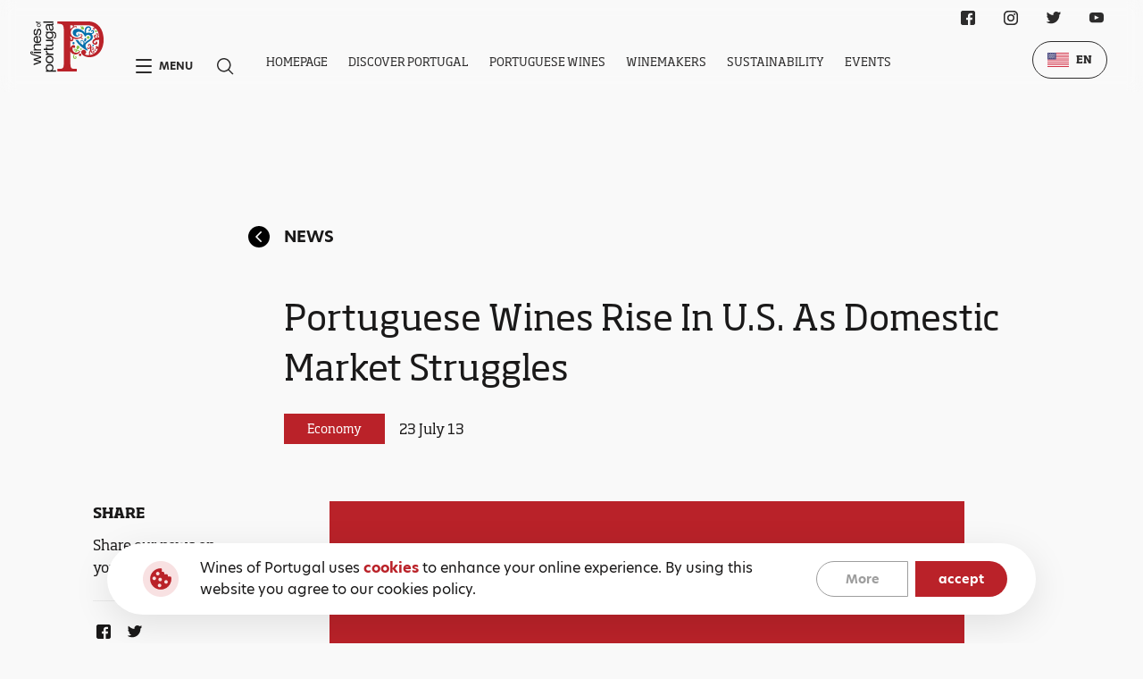

--- FILE ---
content_type: text/html; charset=utf-8
request_url: https://winesofportugal.com/en/media/news/382/
body_size: 8075
content:


<!DOCTYPE html>
<html class="no-js " lang="en">

<head>
    <meta charset="utf-8" />
    <title>
        
        Portuguese Wines Rise In U.S. As Domestic Market Struggles
        
        
        
        - winesofportugal.com
        
        
    </title>
    <meta name="description" content="" />
    <meta name="viewport" content="width=device-width, initial-scale=1" />

    
    <link rel="icon" href="/static/svg/favicon.b269f43b40f7.svg">
    <link rel="stylesheet" href="https://use.typekit.net/slj6gjy.css">
    <link rel="stylesheet" type="text/css" href="/static/css/base.68e168013ffa.css">

    
<link rel="stylesheet" href="/static/base/css/news.1b715f838e55.css">


    <!-- Google Analytics -->
    <script>
        (function(i,s,o,g,r,a,m){i['GoogleAnalyticsObject']=r;i[r]=i[r]||function(){
        (i[r].q=i[r].q||[]).push(arguments)},i[r].l=1*new Date();a=s.createElement(o),
        m=s.getElementsByTagName(o)[0];a.async=1;a.src=g;m.parentNode.insertBefore(a,m)
        })(window,document,'script','https://www.google-analytics.com/analytics.js','ga');
        ga('create', 'UA-3377647-26', 'auto');
        ga('send', 'pageview');
    </script>
    <!-- End Google Analytics -->

    <!-- Chat Bot -->
    <script src="https://files.getvirtualbrain.com/scripts/main.embedded.js" type="module"></script>
    <script>
        window.virtualBrainId="725b86b7-9a81-4aa5-a143-7a2269737d28"
    </script>
    <!-- End Chat Bot -->

    <script src="https://cdn.lr-ingest.io/LogRocket.min.js" crossorigin="anonymous"></script>
    <script>window.LogRocket && window.LogRocket.init('wines-of-portugal/website-wop');</script>

</head>

<body class="template-news white-bg">
    
    
    <main>
        
        <section class="new grid-wrapper main-wrapper">
            <a href="/en/media/news/" class="new__page-title">
                <svg class="new__page-title__back-button">
                    <use xlink:href="/static/svg/sprite.cf8b75e9bb37.svg#icon-circular-arrow--fill"></use>
                </svg>
                News
            </a>
            <div class="new__title">
                Portuguese Wines Rise In U.S. As Domestic Market Struggles
            </div>
            <div class="new__badge-zone">
                <div class="card__tag">
                    Economy
                </div>
                <div class="new__badge-zone__date">
                    23 July 13
                </div>
            </div>

            <div class="new__share">
                <div class="new__share__title">
                    Share
                </div>
                <div class="new__share__text">
                    Share our news on your social media
                </div>
                <div class="new__share__line"></div>
                <div class="new__share__icons">
                            <a href="https://www.facebook.com/sharer/sharer.php?u=https://winesofportugal.com/en/media/news/382/" target="_blank" rel="noreferrer" aria-label="Facebook Link" class="new__share__icons__icon">
                                <svg class="social__icon">
                                    <use xlink:href="/static/svg/sprite.cf8b75e9bb37.svg#icon-facebook"></use>
                                </svg>
                            </a>
                        <!-- <a href="" rel="noreferrer" aria-label="Instagram Link" class="new__share__icons__icon">
                            <svg class="social__icon">
                                <use xlink:href="/static/svg/sprite.cf8b75e9bb37.svg#icon-instagram"></use>
                            </svg>
                        </a> -->
                            <a href="https://twitter.com/intent/tweet?text=https://winesofportugal.com/en/media/news/382/" target="_blank" rel="noreferrer" aria-label="Twitter Link" class="new__share__icons__icon">
                                <svg class="social__icon">
                                    <use xlink:href="/static/svg/sprite.cf8b75e9bb37.svg#icon-twitter"></use>
                                </svg>
                            </a>
                </div>
            </div>
            <div class="new__detail">

                <img class="new__detail__image" alt="" src="/media-files/original_images/Others_-_Imagem_Default_-_740.jpg" />
                <div class="new__detail__title">
                    <div class="rich-text"></div>
                </div>
                <div class="new__detail__text">
                    <div class="rich-text">With Portugal’s domestic wine market challenged by the country’s ongoing economic crisis, Portuguese winemakers have been casting their sights abroad—and finding solid growth in export markets like the U.S. According to Impact Databank, Portugal’s bottled table wine shipments to the U.S. have increased by roughly one-third since 2006, rising 3.4% to 1 million cases last year. One Portuguese player, Alentejo-based Esporão, has been intensifying its efforts in the U.S. lately. The company—whose wines are imported by Aidil Wines in the East and Vinum Importing in the West—opened 10 new U.S. markets this year and is now in 40 states. In particular, its entry into California and a placement of its Monte Velho red ($11 a 750-ml.) at Whole Foods have helped grow U.S. volume by 13% year-to-date through June, says global sales director Diogo Melo e Castro. In addition to Monte Velho, Esporão’s brand portfolio also includes Alandra ($8) and Esporão Reserva ($15) and sells around 60,000 cases in the U.S. annually. “Portugal is progressing from being seen as an exotic wine region to a more serious part of the market,” says Castro. “We want to speed that development.” In prior years, Esporão exported around one-third of its 1.3-million-case production; now, owing to Portugal’s economic difficulties and a sharper focus on exports, the company sends about two-thirds of production abroad. Leading Portuguese winemaker Sogrape is also rapidly expanding its U.S. business—both through its own Evaton Inc. unit and Pernod Ricard USA, which markets its Sandeman Ports. Evaton, based in Connecticut, handles Sogrape’s Gazela, Mateus and Grão Vasco brands from Portugal (its portfolio also includes non-Portuguese Sogrape labels like Finca Flichman and agency brands like Ramazzotti). Gazela, specializing in Vinho Verde at under $10 a bottle, was up 9% to 95,000 cases in the U.S. last year, and has more than tripled since 2006. “Gazela is developing well, and we’re convinced it will continue to grow,” says Júlio Martins, Sogrape’s international sales and marketing director. “We think the brand and the light Vinho Verde style fit perfectly with the U.S. consumer.” On the Port side, Sogrape has been working with Pernod to premiumize Sandeman and extend its reach into new audiences and consumption occasions, like cocktails. “We’ve been seeding for years, and Portuguese wines are now seeing positive signs at the consumer level,” Martins says. “It’s encouraging, but there’s still more work to do.”</div>
                </div>
                <div class="new__detail__more-info">
                    <div class="new__detail__more-info__title">
                        
                    </div>
        
                    <div class="new__detail__more-info__card-wrapper">
                        
                    </div>
                </div>
            </div>
        </section>


        <section class="latest-news grid-wrapper main-wrapper">
            <div class="latest-news__title">
                Lastest News
            </div>
            <div class="latest-news__cards">

                
                    <div class="latest-news__cards__card">
                        <img src="/media-files/original_images/CARTAO_NATAL_370x250_012X_VTwd9dP.jpg" alt="" class="latest-news__cards__card__image" />
                        <div class="latest-news__cards__card__detail">
                            <div class="latest-news__cards__card__detail">
                                <div class="latest-news__cards__card__detail__badge-zone">
                                    <p class="latest-news__cards__card__detail__badge-zone__badge">
                                        Press Release ViniPortugal
                                    </p>
                                    <p class="latest-news__cards__card__detail__badge-zone__date">
                                        4 December 25
                                    </p>
                                </div>
                                <div class="latest-news__cards__card__detail__title">
                                    Wines of Portugal wish you Happy Holidays!
                                </div>
                                <div class="latest-news__cards__card__detail__text card__description">
                                    <div class="rich-text"></div>
                                </div>
                                <a href="/en/media/news/wines-portugal-wish-you-happy-holidays/" class="link" active-from-parent=".latest-news__cards__card">
                                    Read more
                                </a>
                            </div>
                        </div>
                    </div>
                
                    <div class="latest-news__cards__card">
                        <img src="/media-files/original_images/BANNER_370x250_C01.jpg" alt="" class="latest-news__cards__card__image" />
                        <div class="latest-news__cards__card__detail">
                            <div class="latest-news__cards__card__detail">
                                <div class="latest-news__cards__card__detail__badge-zone">
                                    <p class="latest-news__cards__card__detail__badge-zone__badge">
                                        Press Release ViniPortugal
                                    </p>
                                    <p class="latest-news__cards__card__detail__badge-zone__date">
                                        2 December 25
                                    </p>
                                </div>
                                <div class="latest-news__cards__card__detail__title">
                                    Fórum Anual dos Vinhos de Portugal 2025 - Apresentações
                                </div>
                                <div class="latest-news__cards__card__detail__text card__description">
                                    <div class="rich-text"></div>
                                </div>
                                <a href="/en/media/news/f%C3%B3rum-anual-dos-vinhos-de-portugal-2025-apresenta%C3%A7%C3%B5es/" class="link" active-from-parent=".latest-news__cards__card">
                                    Read more
                                </a>
                            </div>
                        </div>
                    </div>
                
            </div>
        </section>
    </main>

    

<nav class="navbar">
    <div class="navbar__content-wrapper">
        
        <a href="/en/" class="navbar__logo-box">
            <img src="/static/svg/wines-of-portugal-white.50d712d973b2.svg" alt="GRRA Logo" class="navbar__logo">
        </a>
        <div class="navbar__content">
            <div class="navbar__shortcuts">
                <div class="navbar__shortcut" id="navbar-menu">
                    <span class="navbar__shortcut__hamburguer"></span>
                    <p class="navbar__shortcut__text">Menu</p>
                </div>
                <button class="navbar__shortcut">
                    <div class="navbar__shortcut__icon">
                        <svg class="navbar__shortcut__icon">
                            <use xlink:href="/static/svg/sprite.cf8b75e9bb37.svg#icon-search"></use>
                        </svg>
                    </div>
                </button>
            </div>
            <div class="navbar__navigation">
                <ul class="navbar__navigation__list">
                    
                    <li class="navbar__navigation__item " data="[]">
                        <a href="/en/" class="navbar__navigation__link">Homepage</a>
                    </li>
                    
                    <li class="navbar__navigation__item " data="[{&quot;name&quot;: &quot;History&quot;, &quot;isActive&quot;: false, &quot;url&quot;: &quot;/en/discover/history/&quot;}, {&quot;name&quot;: &quot;&lt;p&gt;&lt;span&gt;Wine&lt;/span&gt; Regions&lt;/p&gt;&quot;, &quot;isActive&quot;: false, &quot;url&quot;: &quot;/en/discover/wine-regions/&quot;}, {&quot;name&quot;: &quot;Wine Tourism&quot;, &quot;isActive&quot;: false, &quot;url&quot;: &quot;/en/discover/wine-tourism/&quot;}, {&quot;name&quot;: &quot;Gastronomy&quot;, &quot;isActive&quot;: false, &quot;url&quot;: &quot;/en/discover/gastronomy/&quot;}, {&quot;name&quot;: &quot;Tasting Rooms&quot;, &quot;isActive&quot;: false, &quot;url&quot;: &quot;/en/discover/tasting-rooms/&quot;}]">
                        <a href="/en/discover/" class="navbar__navigation__link">Discover Portugal</a>
                    </li>
                    
                    <li class="navbar__navigation__item " data="[{&quot;name&quot;: &quot;&lt;p&gt;Wine Styles&lt;/p&gt;&quot;, &quot;isActive&quot;: false, &quot;url&quot;: &quot;/en/portuguese-wines/wine-styles/&quot;}, {&quot;name&quot;: &quot;Grape varieties&quot;, &quot;isActive&quot;: false, &quot;url&quot;: &quot;/en/portuguese-wines/grape-varieties/&quot;}, {&quot;name&quot;: &quot;&lt;p&gt;Certified &lt;span&gt;Wines&lt;/span&gt;&lt;/p&gt;&quot;, &quot;isActive&quot;: false, &quot;url&quot;: &quot;/en/portuguese-wines/certified-wines/&quot;}, {&quot;name&quot;: &quot;Glossary&quot;, &quot;isActive&quot;: false, &quot;url&quot;: &quot;/en/portuguese-wines/glossary/&quot;}]">
                        <a href="/en/portuguese-wines/" class="navbar__navigation__link">Portuguese Wines</a>
                    </li>
                    
                    <li class="navbar__navigation__item " data="[]">
                        <a href="/en/produtores/" class="navbar__navigation__link">Winemakers</a>
                    </li>
                    
                    <li class="navbar__navigation__item " data="[]">
                        <a href="/en/sustainability/" class="navbar__navigation__link">Sustainability</a>
                    </li>
                    
                    <li class="navbar__navigation__item " data="[]">
                        <a href="/en/events/" class="navbar__navigation__link">Events</a>
                    </li>
                    
                </ul>
                <div class="navbar__navigation__dropdown-wrapper navbar__navigation__dropdown-wrapper--hidden">
                    <div class="navbar__navigation__dropdown-wrapper__dropdown">
                    </div>
                </div>
            </div>
        </div>

        <div class="navbar__social-wrapper">
            
<div class="social">
  <ul class="social__list">
    
      <li class="social__item">
        <a href="https://www.facebook.com/winesofportugalofficial/" target="_blank" rel="noreferrer" aria-label="Facebook Link" class="social__link">
          <svg class="social__icon">
            <use xlink:href="/static/svg/sprite.cf8b75e9bb37.svg#icon-facebook"></use>
          </svg>
        </a>
      </li>
    
    
      <li class="social__item">
          <a href="https://www.instagram.com/winesofportugalofficial/?hl=en" target="_blank" rel="noreferrer" aria-label="Instagram Link" class="social__link">
            <svg class="social__icon">
              <use xlink:href="/static/svg/sprite.cf8b75e9bb37.svg#icon-instagram"></use>
            </svg>
          </a>
        </li>
    
    
      <li class="social__item">
        <a href="https://twitter.com/wines_portugal" target="_blank" rel="noreferrer" aria-label="Twitter Link" class="social__link">
          <svg class="social__icon">
            <use xlink:href="/static/svg/sprite.cf8b75e9bb37.svg#icon-twitter"></use>
          </svg>
        </a>
      </li>
    
    
      <li class="social__item">
        <a href="https://www.youtube.com/user/winesofportugal" target="_blank" rel="noreferrer" aria-label="Youtube Link" class="social__link">
          <svg class="social__icon">
            <use xlink:href="/static/svg/sprite.cf8b75e9bb37.svg#icon-youtube"></use>
          </svg>
        </a>
      </li>
    
  </ul>
</div>

        </div>

        <div class="navbar__language-wrapper">
            
<div class="language-selector">
    <div class="language-selector__selected">
        
        
        <img src="/static/svg/flags/en.37a1e9e68e77.svg" alt="EN" class="language-selector__icon">
        
        <p class="language-selector__text">EN</p>
        <ul class="language-selector__dropdown">
            
            
                
                    
                    <li class="language-selector__dropdown__item" data-language="pt">
                        <a href="/pt/media/not%C3%ADcias/382/" class="language-selector__text language-selector__text--dropdown">
                            <img src="/static/svg/flags/pt.821833706ddf.svg" alt="PT" class="language-selector__text__icon">
                            <span>PT</span>
                        </a>
                    </li>
                    
                
            
                
            
                
            
                
            
                
            
                
            

            
            
            <li class="language-selector__dropdown__item">
                <a href="https://www.discoverwinesofportugal.com/" class="language-selector__text language-selector__text--dropdown">
                    <img src="/static/svg/flags/cn.c2d2e51f05f7.svg" alt="CN" class="language-selector__text__icon">
                    <span>CN</span>
                </a>
            </li>
            
            
        </ul>
    </div>
</div>

        </div>
    </div>
</nav>

<nav class="menu">
    <div class="menu__content-wrapper grid-wrapper">
        <div class="menu__top">
            <div class="menu__top--left">
                <a href="/en/" class="menu__logo-box menu__logo-box--mobile">
                    <img src="/static/svg/wines-of-portugal-white.50d712d973b2.svg" alt="GRRA Logo" class="menu__logo">
                </a>
            </div>
            <div class="menu__top--right">
                <div class="menu__language-wrapper">
                    
<div class="language-selector">
    <div class="language-selector__selected">
        
        
        <img src="/static/svg/flags/en.37a1e9e68e77.svg" alt="EN" class="language-selector__icon">
        
        <p class="language-selector__text">EN</p>
        <ul class="language-selector__dropdown">
            
            
                
                    
                    <li class="language-selector__dropdown__item" data-language="pt">
                        <a href="/pt/media/not%C3%ADcias/382/" class="language-selector__text language-selector__text--dropdown">
                            <img src="/static/svg/flags/pt.821833706ddf.svg" alt="PT" class="language-selector__text__icon">
                            <span>PT</span>
                        </a>
                    </li>
                    
                
            
                
            
                
            
                
            
                
            
                
            

            
            
            <li class="language-selector__dropdown__item">
                <a href="https://www.discoverwinesofportugal.com/" class="language-selector__text language-selector__text--dropdown">
                    <img src="/static/svg/flags/cn.c2d2e51f05f7.svg" alt="CN" class="language-selector__text__icon">
                    <span>CN</span>
                </a>
            </li>
            
            
        </ul>
    </div>
</div>

                </div>
                <button class="menu__close" id="navbar-menu-close">
                    <span class="menu__close__icon"></span>
                </button>
            </div>
        </div>
        <!-- <div class="menu__content"> -->
            <a href="/en/" class="menu__logo-box">
                <img src="/static/svg/wines-of-portugal-white.50d712d973b2.svg" alt="GRRA Logo" class="menu__logo">
            </a>
            <div class="menu__navigation">
                <ul class="menu__list">
                    
                    <li class="menu__item">
                        <a href="/en/discover/" class="menu__link">Discover Portugal</a>
                        <ul class="menu__list menu__list--inner">
                            
                            <li class="menu__item menu__item--inner">
                                <a href="/en/discover/" class="menu__link">Portugal</a>
                            </li>
                            
                            
                            
                            <li class="menu__item menu__item--inner">
                                <a href="/en/discover/history/" class="menu__link">History</a>
                            </li>
                            
                            <li class="menu__item menu__item--inner">
                                <a href="/en/discover/wine-regions/" class="menu__link">Wine Regions</a>
                            </li>
                            
                            <li class="menu__item menu__item--inner">
                                <a href="/en/discover/wine-tourism/" class="menu__link">Wine Tourism</a>
                            </li>
                            
                            <li class="menu__item menu__item--inner">
                                <a href="/en/discover/gastronomy/" class="menu__link">Gastronomy</a>
                            </li>
                            
                            <li class="menu__item menu__item--inner">
                                <a href="/en/discover/tasting-rooms/" class="menu__link">Tasting Rooms</a>
                            </li>
                            
                        </ul>
                    </li>
                    
                    <li class="menu__item">
                        <a href="/en/portuguese-wines/" class="menu__link">Portuguese Wines</a>
                        <ul class="menu__list menu__list--inner">
                            
                            <li class="menu__item menu__item--inner">
                                <a href="/en/portuguese-wines/" class="menu__link"></a>
                            </li>
                            
                            
                            
                            <li class="menu__item menu__item--inner">
                                <a href="/en/portuguese-wines/wine-styles/" class="menu__link">Wine Styles</a>
                            </li>
                            
                            <li class="menu__item menu__item--inner">
                                <a href="/en/portuguese-wines/grape-varieties/" class="menu__link">Grape varieties</a>
                            </li>
                            
                            <li class="menu__item menu__item--inner">
                                <a href="/en/portuguese-wines/certified-wines/" class="menu__link">Certified Wines</a>
                            </li>
                            
                            <li class="menu__item menu__item--inner">
                                <a href="/en/portuguese-wines/glossary/" class="menu__link">Glossary</a>
                            </li>
                            
                        </ul>
                    </li>
                    
                    <li class="menu__item">
                        <a href="/en/produtores/" class="menu__link">Winemakers</a>
                        <ul class="menu__list menu__list--inner">
                            
                            <li class="menu__item menu__item--inner">
                                <a href="/en/produtores/" class="menu__link">Winemakers listing</a>
                            </li>
                            
                            
                            
                        </ul>
                    </li>
                    
                    <li class="menu__item">
                        <a href="/en/sustainability/" class="menu__link">Sustainability</a>
                        <ul class="menu__list menu__list--inner">
                            
                            
                            
                        </ul>
                    </li>
                    
                    <li class="menu__item">
                        <a href="/en/events/" class="menu__link">Events</a>
                        <ul class="menu__list menu__list--inner">
                            
                            <li class="menu__item menu__item--inner">
                                <a href="/en/events/" class="menu__link">All Events</a>
                            </li>
                            
                            
                            
                            <li class="menu__item menu__item--inner">
                                <a href="/en/events/?category=1" class="menu__link">Tastings</a>
                            </li>
                            
                            <li class="menu__item menu__item--inner">
                                <a href="/en/events/?category=2" class="menu__link">Fairs</a>
                            </li>
                            
                            <li class="menu__item menu__item--inner">
                                <a href="/en/events/?category=3" class="menu__link">Others</a>
                            </li>
                            
                            <li class="menu__item menu__item--inner">
                                <a href="/en/events/?category=5" class="menu__link">Education</a>
                            </li>
                            
                            
                            
                        </ul>
                    </li>
                    
                    <li class="menu__item">
                        <a href="/en/media/" class="menu__link">Media</a>
                        <ul class="menu__list menu__list--inner">
                            
                            
                            
                            <li class="menu__item menu__item--inner">
                                <a href="/en/media/dossier-de-imprensa/" class="menu__link">Press kit</a>
                            </li>
                            
                            <li class="menu__item menu__item--inner">
                                <a href="/en/media/image-library/" class="menu__link">Image Library</a>
                            </li>
                            
                            <li class="menu__item menu__item--inner">
                                <a href="/en/media/what-they-say-about-us/" class="menu__link">What they say about Us</a>
                            </li>
                            
                            <li class="menu__item menu__item--inner">
                                <a href="/en/media/news/" class="menu__link">News</a>
                            </li>
                            
                        </ul>
                    </li>
                    
                    <li class="menu__item">
                        <a href="/en/contacts/" class="menu__link">Contacts</a>
                        <ul class="menu__list menu__list--inner">
                            
                            <li class="menu__item menu__item--inner">
                                <a href="/en/contacts/" class="menu__link">Contacts Us!</a>
                            </li>
                            
                            
                            
                        </ul>
                    </li>
                    
                </ul>
                
                <ul class="menu__list menu__list--mobile">
                    
                    <li class="menu__item menu__item--accordion accordion">
                        <div class="menu__link-wrapper">
                            <a href="/en/discover/" class="menu__link">Discover Portugal</a>
                            <div class="menu__link menu__link--accordion accordion__toggle"></div>
                        </div>
                        <div class="accordion__content-wrapper">
                            <div class="accordion__content-wrapper__content">
                                <ul class="menu__list menu__list--inner">
                                    
                                    <li class="menu__item menu__item--inner">
                                        <a href="/en/discover/" class="menu__link">Portugal</a>
                                    </li>
                                    
                                    
                                    
                                    <li class="menu__item menu__item--inner">
                                        <a href="/en/discover/history/" class="menu__link">History</a>
                                    </li>
                                    
                                    <li class="menu__item menu__item--inner">
                                        <a href="/en/discover/wine-regions/" class="menu__link">Wine Regions</a>
                                    </li>
                                    
                                    <li class="menu__item menu__item--inner">
                                        <a href="/en/discover/wine-tourism/" class="menu__link">Wine Tourism</a>
                                    </li>
                                    
                                    <li class="menu__item menu__item--inner">
                                        <a href="/en/discover/gastronomy/" class="menu__link">Gastronomy</a>
                                    </li>
                                    
                                    <li class="menu__item menu__item--inner">
                                        <a href="/en/discover/tasting-rooms/" class="menu__link">Tasting Rooms</a>
                                    </li>
                                    
                                </ul>
                            </div>
                        </div>
                    </li>
                    
                    <li class="menu__item menu__item--accordion accordion">
                        <div class="menu__link-wrapper">
                            <a href="/en/portuguese-wines/" class="menu__link">Portuguese Wines</a>
                            <div class="menu__link menu__link--accordion accordion__toggle"></div>
                        </div>
                        <div class="accordion__content-wrapper">
                            <div class="accordion__content-wrapper__content">
                                <ul class="menu__list menu__list--inner">
                                    
                                    <li class="menu__item menu__item--inner">
                                        <a href="/en/portuguese-wines/" class="menu__link"></a>
                                    </li>
                                    
                                    
                                    
                                    <li class="menu__item menu__item--inner">
                                        <a href="/en/portuguese-wines/wine-styles/" class="menu__link">Wine Styles</a>
                                    </li>
                                    
                                    <li class="menu__item menu__item--inner">
                                        <a href="/en/portuguese-wines/grape-varieties/" class="menu__link">Grape varieties</a>
                                    </li>
                                    
                                    <li class="menu__item menu__item--inner">
                                        <a href="/en/portuguese-wines/certified-wines/" class="menu__link">Certified Wines</a>
                                    </li>
                                    
                                    <li class="menu__item menu__item--inner">
                                        <a href="/en/portuguese-wines/glossary/" class="menu__link">Glossary</a>
                                    </li>
                                    
                                </ul>
                            </div>
                        </div>
                    </li>
                    
                    <li class="menu__item menu__item--accordion accordion">
                        <div class="menu__link-wrapper">
                            <a href="/en/produtores/" class="menu__link">Winemakers</a>
                            <div class="menu__link menu__link--accordion accordion__toggle"></div>
                        </div>
                        <div class="accordion__content-wrapper">
                            <div class="accordion__content-wrapper__content">
                                <ul class="menu__list menu__list--inner">
                                    
                                    <li class="menu__item menu__item--inner">
                                        <a href="/en/produtores/" class="menu__link">Winemakers listing</a>
                                    </li>
                                    
                                    
                                    
                                </ul>
                            </div>
                        </div>
                    </li>
                    
                    <li class="menu__item menu__item--accordion accordion">
                        <div class="menu__link-wrapper">
                            <a href="/en/sustainability/" class="menu__link">Sustainability</a>
                            <div class="menu__link menu__link--accordion accordion__toggle"></div>
                        </div>
                        <div class="accordion__content-wrapper">
                            <div class="accordion__content-wrapper__content">
                                <ul class="menu__list menu__list--inner">
                                    
                                    
                                    
                                </ul>
                            </div>
                        </div>
                    </li>
                    
                    <li class="menu__item menu__item--accordion accordion">
                        <div class="menu__link-wrapper">
                            <a href="/en/events/" class="menu__link">Events</a>
                            <div class="menu__link menu__link--accordion accordion__toggle"></div>
                        </div>
                        <div class="accordion__content-wrapper">
                            <div class="accordion__content-wrapper__content">
                                <ul class="menu__list menu__list--inner">
                                    
                                    <li class="menu__item menu__item--inner">
                                        <a href="/en/events/" class="menu__link">All Events</a>
                                    </li>
                                    
                                    
                                    
                                    <li class="menu__item menu__item--inner">
                                        <a href="/en/events/?category=1" class="menu__link">Tastings</a>
                                    </li>
                                    
                                    <li class="menu__item menu__item--inner">
                                        <a href="/en/events/?category=2" class="menu__link">Fairs</a>
                                    </li>
                                    
                                    <li class="menu__item menu__item--inner">
                                        <a href="/en/events/?category=3" class="menu__link">Others</a>
                                    </li>
                                    
                                    <li class="menu__item menu__item--inner">
                                        <a href="/en/events/?category=5" class="menu__link">Education</a>
                                    </li>
                                    
                                    
                                    
                                </ul>
                            </div>
                        </div>
                    </li>
                    
                    <li class="menu__item menu__item--accordion accordion">
                        <div class="menu__link-wrapper">
                            <a href="/en/media/" class="menu__link">Media</a>
                            <div class="menu__link menu__link--accordion accordion__toggle"></div>
                        </div>
                        <div class="accordion__content-wrapper">
                            <div class="accordion__content-wrapper__content">
                                <ul class="menu__list menu__list--inner">
                                    
                                    
                                    
                                    <li class="menu__item menu__item--inner">
                                        <a href="/en/media/dossier-de-imprensa/" class="menu__link">Press kit</a>
                                    </li>
                                    
                                    <li class="menu__item menu__item--inner">
                                        <a href="/en/media/image-library/" class="menu__link">Image Library</a>
                                    </li>
                                    
                                    <li class="menu__item menu__item--inner">
                                        <a href="/en/media/what-they-say-about-us/" class="menu__link">What they say about Us</a>
                                    </li>
                                    
                                    <li class="menu__item menu__item--inner">
                                        <a href="/en/media/news/" class="menu__link">News</a>
                                    </li>
                                    
                                </ul>
                            </div>
                        </div>
                    </li>
                    
                    <li class="menu__item menu__item--accordion accordion">
                        <div class="menu__link-wrapper">
                            <a href="/en/contacts/" class="menu__link">Contacts</a>
                            <div class="menu__link menu__link--accordion accordion__toggle"></div>
                        </div>
                        <div class="accordion__content-wrapper">
                            <div class="accordion__content-wrapper__content">
                                <ul class="menu__list menu__list--inner">
                                    
                                    <li class="menu__item menu__item--inner">
                                        <a href="/en/contacts/" class="menu__link">Contacts Us!</a>
                                    </li>
                                    
                                    
                                    
                                </ul>
                            </div>
                        </div>
                    </li>
                    
                </ul>
            </div>
        <!-- </div> -->
        <div class="menu__bottom container">
            <div class="menu__bottom__navigation">
                <ul class="menu__bottom__list">
                    
                    <li class="menu__bottom__item">
                        <a href="/en/terms-and-policy/?policy=1" class="menu__bottom__link">Terms and Conditions</a>
                    </li>
                    
                    <li class="menu__bottom__item">
                        <a href="/en/terms-and-policy/?policy=2" class="menu__bottom__link">Privacy Policy</a>
                    </li>
                    
                    <li class="menu__bottom__item">
                        <a href="/en/terms-and-policy/?policy=2" class="menu__bottom__link">Cookies Policy</a>
                    </li>
                    
                </ul>
            </div>
            <div class="menu__social-wrapper">
                
<div class="social">
  <ul class="social__list">
    
      <li class="social__item">
        <a href="https://www.facebook.com/winesofportugalofficial/" target="_blank" rel="noreferrer" aria-label="Facebook Link" class="social__link">
          <svg class="social__icon">
            <use xlink:href="/static/svg/sprite.cf8b75e9bb37.svg#icon-facebook"></use>
          </svg>
        </a>
      </li>
    
    
      <li class="social__item">
          <a href="https://www.instagram.com/winesofportugalofficial/?hl=en" target="_blank" rel="noreferrer" aria-label="Instagram Link" class="social__link">
            <svg class="social__icon">
              <use xlink:href="/static/svg/sprite.cf8b75e9bb37.svg#icon-instagram"></use>
            </svg>
          </a>
        </li>
    
    
      <li class="social__item">
        <a href="https://twitter.com/wines_portugal" target="_blank" rel="noreferrer" aria-label="Twitter Link" class="social__link">
          <svg class="social__icon">
            <use xlink:href="/static/svg/sprite.cf8b75e9bb37.svg#icon-twitter"></use>
          </svg>
        </a>
      </li>
    
    
      <li class="social__item">
        <a href="https://www.youtube.com/user/winesofportugal" target="_blank" rel="noreferrer" aria-label="Youtube Link" class="social__link">
          <svg class="social__icon">
            <use xlink:href="/static/svg/sprite.cf8b75e9bb37.svg#icon-youtube"></use>
          </svg>
        </a>
      </li>
    
  </ul>
</div>

            </div>
        </div>
    </div>
    <!-- <p class="menu__lettering-background">Menu</p> -->
</nav>

<div class="search-wrapper">
    <script>
        const general_search_link = "/en/pesquisa-geral/";
    </script>
    <div class="search-wrapper__close"></div>
    <div class="search-wrapper__content">
        <label class="search-wrapper__content__input-wrapper">
            <input placeholder="Search ..." class="search-wrapper__content__input-wrapper__input" />
            <svg class="search-wrapper__content__input-wrapper__icon">
                <use xlink:href="/static/svg/sprite.cf8b75e9bb37.svg#icon-search"></use>
            </svg>
        </label>
        <div class="search-wrapper__content__instructions">Press ENTER to search or ESC to close</div>
    </div>
</div>

    <div class="cookies cookies--hide">
        <div class="cookies__content">
            <img src="/static/svg/cookies.c803a3917134.svg" alt="Cookies" class="cookies__img">
            
            <div class="cookies__description">
                <div class="rich-text"><p>Wines of Portugal uses <b>cookies</b> to enhance your online experience. By using this website you agree to our cookies policy.</p></div>
            </div>
            <div class="cookies__buttons">
                
                <a href="/en/terms-and-policy/?policy=2" class="cookies__button">More</a>
                <button id="cookies-accept" class="cookies__button cookies__button--fill">accept</button>
            </div>
        </div>
    </div>


    
<footer class="footer">
    <div class="footer__content">
        
        <div class="footer__logo-box">
            <a href="/en/" class="footer__logo">
                <img src="/static/svg/logo.a5f618a841a5.svg" alt="Wines of Portugal" class="footer__logo__img">
            </a>
        </div>
        <div class="footer__content__menu-items grid-wrapper">
        <div class="footer__navigation-wrapper">
            
                <div class="footer__navigation">
                    <a href="/en/discover/" class="footer__navigation__title">Discover Portugal</p>
                    <ul class="footer__navigation__list">
                        
                            <li class="footer__navigation__item">
                                <a href="/en/discover/" class="footer__navigation__link">Portugal</a>
                            </li>
                        
                        
                        
                            <li class="footer__navigation__item">
                                <a href="/en/discover/history/" class="footer__navigation__link">History</a>
                            </li>
                        
                            <li class="footer__navigation__item">
                                <a href="/en/discover/wine-regions/" class="footer__navigation__link">Wine Regions</a>
                            </li>
                        
                            <li class="footer__navigation__item">
                                <a href="/en/discover/wine-tourism/" class="footer__navigation__link">Wine Tourism</a>
                            </li>
                        
                            <li class="footer__navigation__item">
                                <a href="/en/discover/gastronomy/" class="footer__navigation__link">Gastronomy</a>
                            </li>
                        
                            <li class="footer__navigation__item">
                                <a href="/en/discover/tasting-rooms/" class="footer__navigation__link">Tasting Rooms</a>
                            </li>
                        
                    </ul>
                </div>
            
                <div class="footer__navigation">
                    <a href="/en/portuguese-wines/" class="footer__navigation__title">Portuguese Wines</p>
                    <ul class="footer__navigation__list">
                        
                            <li class="footer__navigation__item">
                                <a href="/en/portuguese-wines/" class="footer__navigation__link"></a>
                            </li>
                        
                        
                        
                            <li class="footer__navigation__item">
                                <a href="/en/portuguese-wines/wine-styles/" class="footer__navigation__link">Wine Styles</a>
                            </li>
                        
                            <li class="footer__navigation__item">
                                <a href="/en/portuguese-wines/grape-varieties/" class="footer__navigation__link">Grape varieties</a>
                            </li>
                        
                            <li class="footer__navigation__item">
                                <a href="/en/portuguese-wines/certified-wines/" class="footer__navigation__link">Certified Wines</a>
                            </li>
                        
                            <li class="footer__navigation__item">
                                <a href="/en/portuguese-wines/glossary/" class="footer__navigation__link">Glossary</a>
                            </li>
                        
                    </ul>
                </div>
            
                <div class="footer__navigation">
                    <a href="/en/produtores/" class="footer__navigation__title">Winemakers</p>
                    <ul class="footer__navigation__list">
                        
                            <li class="footer__navigation__item">
                                <a href="/en/produtores/" class="footer__navigation__link">Winemakers listing</a>
                            </li>
                        
                        
                        
                    </ul>
                </div>
            
                <div class="footer__navigation">
                    <a href="/en/sustainability/" class="footer__navigation__title">Sustainability</p>
                    <ul class="footer__navigation__list">
                        
                        
                        
                    </ul>
                </div>
            
                <div class="footer__navigation">
                    <a href="/en/events/" class="footer__navigation__title">Events</p>
                    <ul class="footer__navigation__list">
                        
                            <li class="footer__navigation__item">
                                <a href="/en/events/" class="footer__navigation__link">All Events</a>
                            </li>
                        
                        
                            
                                <li class="footer__navigation__item">
                                    <a href="/en/events/?category=1" class="footer__navigation__link">Tastings</a>
                                </li>
                            
                                <li class="footer__navigation__item">
                                    <a href="/en/events/?category=2" class="footer__navigation__link">Fairs</a>
                                </li>
                            
                                <li class="footer__navigation__item">
                                    <a href="/en/events/?category=3" class="footer__navigation__link">Others</a>
                                </li>
                            
                                <li class="footer__navigation__item">
                                    <a href="/en/events/?category=5" class="footer__navigation__link">Education</a>
                                </li>
                            
                        
                        
                    </ul>
                </div>
            
                <div class="footer__navigation">
                    <a href="/en/media/" class="footer__navigation__title">Media</p>
                    <ul class="footer__navigation__list">
                        
                        
                        
                            <li class="footer__navigation__item">
                                <a href="/en/media/dossier-de-imprensa/" class="footer__navigation__link">Press kit</a>
                            </li>
                        
                            <li class="footer__navigation__item">
                                <a href="/en/media/image-library/" class="footer__navigation__link">Image Library</a>
                            </li>
                        
                            <li class="footer__navigation__item">
                                <a href="/en/media/what-they-say-about-us/" class="footer__navigation__link">What they say about Us</a>
                            </li>
                        
                            <li class="footer__navigation__item">
                                <a href="/en/media/news/" class="footer__navigation__link">News</a>
                            </li>
                        
                    </ul>
                </div>
            
                <div class="footer__navigation">
                    <a href="/en/contacts/" class="footer__navigation__title">Contacts</p>
                    <ul class="footer__navigation__list">
                        
                            <li class="footer__navigation__item">
                                <a href="/en/contacts/" class="footer__navigation__link">Contacts Us!</a>
                            </li>
                        
                        
                        
                    </ul>
                </div>
            
        </div>
        </div>
        <div class="container">
            <div class="footer__details">
                <p class="footer__copyright">© 2021 All rights reserved, Wines of Portugal</p>
                <ul class="footer__details__list">
                    
                        <li class="footer__details__item">
                            <a href="/en/terms-and-policy/?policy=1" class="footer__details__link">Terms and Conditions</a>
                        </li>
                    
                        <li class="footer__details__item">
                            <a href="/en/terms-and-policy/?policy=2" class="footer__details__link">Privacy Policy</a>
                        </li>
                    
                        <li class="footer__details__item">
                            <a href="/en/terms-and-policy/?policy=2" class="footer__details__link">Cookies Policy</a>
                        </li>
                    
                </ul>
                <div class="footer__social-wrapper">
                    
<div class="social">
  <ul class="social__list">
    
      <li class="social__item">
        <a href="https://www.facebook.com/winesofportugalofficial/" target="_blank" rel="noreferrer" aria-label="Facebook Link" class="social__link">
          <svg class="social__icon">
            <use xlink:href="/static/svg/sprite.cf8b75e9bb37.svg#icon-facebook"></use>
          </svg>
        </a>
      </li>
    
    
      <li class="social__item">
          <a href="https://www.instagram.com/winesofportugalofficial/?hl=en" target="_blank" rel="noreferrer" aria-label="Instagram Link" class="social__link">
            <svg class="social__icon">
              <use xlink:href="/static/svg/sprite.cf8b75e9bb37.svg#icon-instagram"></use>
            </svg>
          </a>
        </li>
    
    
      <li class="social__item">
        <a href="https://twitter.com/wines_portugal" target="_blank" rel="noreferrer" aria-label="Twitter Link" class="social__link">
          <svg class="social__icon">
            <use xlink:href="/static/svg/sprite.cf8b75e9bb37.svg#icon-twitter"></use>
          </svg>
        </a>
      </li>
    
    
      <li class="social__item">
        <a href="https://www.youtube.com/user/winesofportugal" target="_blank" rel="noreferrer" aria-label="Youtube Link" class="social__link">
          <svg class="social__icon">
            <use xlink:href="/static/svg/sprite.cf8b75e9bb37.svg#icon-youtube"></use>
          </svg>
        </a>
      </li>
    
  </ul>
</div>

                </div>
            </div>
        </div>
    </div>
</footer>
    
    <script>
        const monthNames = [
            `January`,
            `February`,
            `March`,
            `April`,
            `May`,
            `June`,
            `July`,
            `August`,
            `September`,
            `October`,
            `November`,
            `December`,
        ]
        const language = "en";
        const baseApiUrl = '';
        // const languages = '[{&quot;pt&quot;: &quot;/pt/media/not%C3%ADcias/382/&quot;}, {&quot;en&quot;: &quot;/en/media/news/382/&quot;}, {&quot;fr&quot;: &quot;/fr/media/not%C3%ADcias/382/&quot;}, {&quot;de&quot;: &quot;/de/media/not%C3%ADcias/382/&quot;}, {&quot;sv&quot;: &quot;/sv/media/not%C3%ADcias/382/&quot;}, {&quot;ja&quot;: &quot;/ja/media/not%C3%ADcias/382/&quot;}]';
    </script>
    <script>
        document.addEventListener("DOMContentLoaded", function () {
            const sizeWidth = "80px";
            const sizeHeight = "80px";
            const imgRadius = "50%"
            const paddingRight = "0rem";
            const paddingBottom = "0rem";
            const targetId = 'virtualbrain-iframe'; // Replace with the actual ID of the iframe element

            // Create a MutationObserver instance to watch for changes in the DOM
            const observer = new MutationObserver((mutationsList, observer) => {
                for (let mutation of mutationsList) {
                    // Check if any added nodes contain the target element ID
                    if (mutation.type === 'childList' && document.getElementById(targetId)) {
                        const iframe = document.getElementById(targetId);
                        console.log(`Element with ID "${targetId}" is now in the DOM!`);

                        // Wait for the iframe to load completely
                        iframe.onload = function () {
                            try {
                                // Create another MutationObserver to watch for changes inside the iframe
                                const iframeDocument = iframe.contentDocument || iframe.contentWindow.document;

                                // Watch for changes inside the iframe's document (for adding .frame-content)
                                const iframeObserver = new MutationObserver((iframeMutationsList) => {
                                    iframeMutationsList.forEach((mutation) => {
                                        if (mutation.type === 'childList') {
                                            const frameContentElement = iframeDocument.querySelector('.frame-content');
                                            if (frameContentElement) {
                                                console.log('.frame-content found inside iframe!');
                                                
                                                // Retry if there are no child elements yet
                                                const checkChildren = setInterval(() => {
                                                    const childElements = frameContentElement.children;
                                                    if (childElements.length > 0) {
                                                        clearInterval(checkChildren); // Stop checking once children are found
                                                        var lastChildElement = frameContentElement.lastElementChild;

                                                        if (lastChildElement) {
                                                            lastChildElement.style.width = sizeWidth;
                                                            lastChildElement.style.height = sizeHeight;
                                                            lastChildElement.style.right = paddingRight;
                                                            lastChildElement.style.bottom = paddingBottom;
                                                            lastChildElement.style.backgroundColor = "transparent";
                                                            if (lastChildElement) {
                                                                // Find the <img> inside the last child element (the div)
                                                                const imgElement = lastChildElement.querySelector('img');
                                                                
                                                                if (imgElement) {
                                                                    // Now you can modify the img element's style, e.g. change background or any other property
                                                                    imgElement.style.borderRadius = imgRadius; // or any other style you want to apply
                                                                    imgElement.style.border = "2px solid #252525"
                                                                } else {
                                                                    console.error('No <img> element found inside the last child element.');
                                                                }
                                                            } else {
                                                                console.error('No child elements found inside the frame-content element.');
                                                            }
                                                        } else {
                                                            console.error('No child elements found inside the frame-content element.');
                                                        }
                                                    } else {
                                                        console.log('Waiting for child elements to appear inside frame-content...');
                                                    }
                                                }, 100);
                                                
                                                // Disconnect the iframe observer once we find the element
                                                iframeObserver.disconnect();
                                            }
                                        }
                                    });
                                });

                                // Start observing the iframe's document for changes
                                iframeObserver.observe(iframeDocument.body, { childList: true, subtree: true });
                            } catch (error) {
                                console.error('Error accessing iframe content:', error);
                            }
                        };

                        observer.disconnect(); // Stop observing the addition of the iframe
                    }
                }
            });

            // Start observing changes in the body or document
            observer.observe(document.body, { childList: true, subtree: true });
        });
    </script>
    <script type="text/javascript" src="/static/vendor/jquery/jquery.min.220afd743d9e.js"></script>
    <script type="text/javascript" src="/static/js/main.7378122d28ba.js"></script>
    <script type="text/javascript" src="/static/js/navbar.view.e73ace3d63c9.js"></script>


    
<script>
    const defaultImageUrl = '/media-files/original_images/Others_-_Imagem_Default_-_740.jpg';
</script>
<script type="text/javascript" src="/static/js/news-detail.250c6482f528.js"></script>


</body>

</html>


--- FILE ---
content_type: text/css
request_url: https://winesofportugal.com/static/base/css/news.1b715f838e55.css
body_size: 3445
content:
.link {
  font-family: "Soho";
  font-weight: 500;
  color: #9e9e9e;
  font-size: 1.4rem;
  text-decoration: none;
  display: -webkit-inline-box;
  display: -ms-inline-flexbox;
  display: inline-flex;
  -webkit-box-align: center;
      -ms-flex-align: center;
          align-items: center;
  position: relative; }
  .link--no-href {
    display: none; }
  .link__text {
    background-image: -webkit-gradient(linear, left bottom, left top, from(currentColor), to(currentColor));
    background-image: linear-gradient(0deg, currentColor 0%, currentColor 100%);
    background-position: 100% 100%;
    background-repeat: no-repeat;
    background-size: var(--background-size, 100%) 1px;
    -webkit-transition: background-size 0.2s linear var(--background-delay, 0.15s);
    transition: background-size 0.2s linear var(--background-delay, 0.15s);
    -webkit-transform: translateZ(0);
            transform: translateZ(0); }
  .link__svg {
    vertical-align: top;
    display: inline;
    line-height: 1;
    width: 2rem;
    height: 3.3rem;
    position: relative;
    left: -2px;
    fill: none;
    stroke-linecap: round;
    stroke-linejoin: round;
    stroke-width: 1px;
    stroke: currentColor;
    stroke-dasharray: 7.95 30;
    stroke-dashoffset: var(--stroke-dashoffset, 46);
    -webkit-transition: stroke-dashoffset var(--stroke-duration, 0.15s) var(--stroke-easing, linear) var(--stroke-delay, 0s);
    transition: stroke-dashoffset var(--stroke-duration, 0.15s) var(--stroke-easing, linear) var(--stroke-delay, 0s); }
  .link--active-from-parent:hover .link, .link:hover {
    color: #ba2229;
    --background-size: 0%;
    --background-delay: 0s;
    --stroke-dashoffset: 26;
    --stroke-duration: 0.3s;
    --stroke-easing: cubic-bezier(0.3, 1.5, 0.5, 1);
    --stroke-delay: 0.195s; }

.link--active-from-parent {
  cursor: pointer; }

@-webkit-keyframes fadeIn {
  0% {
    opacity: 0;
    -webkit-transform: rotateY(-2deg) rotateX(-2deg);
            transform: rotateY(-2deg) rotateX(-2deg); }
  100% {
    opacity: 1;
    -webkit-transform: rotateY(0deg) rotateX(0deg);
            transform: rotateY(0deg) rotateX(0deg); } }

@keyframes fadeIn {
  0% {
    opacity: 0;
    -webkit-transform: rotateY(-2deg) rotateX(-2deg);
            transform: rotateY(-2deg) rotateX(-2deg); }
  100% {
    opacity: 1;
    -webkit-transform: rotateY(0deg) rotateX(0deg);
            transform: rotateY(0deg) rotateX(0deg); } }

.card {
  display: -webkit-box;
  display: -ms-flexbox;
  display: flex;
  -webkit-box-orient: vertical;
  -webkit-box-direction: normal;
      -ms-flex-direction: column;
          flex-direction: column;
  opacity: 0;
  width: 50.4rem;
  -webkit-animation: fadeIn 1s ease forwards;
          animation: fadeIn 1s ease forwards; }
  .card:nth-of-type(1) {
    -webkit-animation-delay: 0.1s;
            animation-delay: 0.1s; }
  .card:nth-of-type(2) {
    -webkit-animation-delay: 0.2s;
            animation-delay: 0.2s; }
  .card:nth-of-type(3) {
    -webkit-animation-delay: 0.3s;
            animation-delay: 0.3s; }
  .card:nth-of-type(4) {
    -webkit-animation-delay: 0.4s;
            animation-delay: 0.4s; }
  .card:nth-of-type(5) {
    -webkit-animation-delay: 0.5s;
            animation-delay: 0.5s; }
  .card:nth-of-type(6) {
    -webkit-animation-delay: 0.6s;
            animation-delay: 0.6s; }
  .card:nth-of-type(7) {
    -webkit-animation-delay: 0.7s;
            animation-delay: 0.7s; }
  .card:nth-of-type(8) {
    -webkit-animation-delay: 0.8s;
            animation-delay: 0.8s; }
  .card:nth-of-type(9) {
    -webkit-animation-delay: 0.9s;
            animation-delay: 0.9s; }
  .card:nth-of-type(10) {
    -webkit-animation-delay: 1s;
            animation-delay: 1s; }
  .card:nth-of-type(11) {
    -webkit-animation-delay: 1.1s;
            animation-delay: 1.1s; }
  .card:nth-of-type(12) {
    -webkit-animation-delay: 1.2s;
            animation-delay: 1.2s; }
  .card:nth-of-type(13) {
    -webkit-animation-delay: 1.3s;
            animation-delay: 1.3s; }
  .card:nth-of-type(14) {
    -webkit-animation-delay: 1.4s;
            animation-delay: 1.4s; }
  .card:nth-of-type(15) {
    -webkit-animation-delay: 1.5s;
            animation-delay: 1.5s; }
  .card:nth-of-type(16) {
    -webkit-animation-delay: 1.6s;
            animation-delay: 1.6s; }
  .card:nth-of-type(17) {
    -webkit-animation-delay: 1.7s;
            animation-delay: 1.7s; }
  .card:nth-of-type(18) {
    -webkit-animation-delay: 1.8s;
            animation-delay: 1.8s; }
  .card:nth-of-type(19) {
    -webkit-animation-delay: 1.9s;
            animation-delay: 1.9s; }
  .card:nth-of-type(20) {
    -webkit-animation-delay: 2s;
            animation-delay: 2s; }
  .card--with-grid {
    width: auto;
    grid-column: span 4;
    margin-right: 0; }
  .card__cta {
    font-family: "Soho";
    font-weight: 500;
    color: #9e9e9e;
    font-size: 1.4rem;
    text-decoration: none;
    display: -webkit-inline-box;
    display: -ms-inline-flexbox;
    display: inline-flex;
    -webkit-box-align: center;
        -ms-flex-align: center;
            align-items: center;
    position: relative; }
    .card__cta span {
      background-image: -webkit-gradient(linear, left bottom, left top, from(currentColor), to(currentColor));
      background-image: linear-gradient(0deg, currentColor 0%, currentColor 100%);
      background-position: 100% 100%;
      background-repeat: no-repeat;
      background-size: var(--background-size, 100%) 1px;
      -webkit-transition: background-size 0.2s linear var(--background-delay, 0.15s);
      transition: background-size 0.2s linear var(--background-delay, 0.15s);
      -webkit-transform: translateZ(0);
              transform: translateZ(0); }
    .card__cta svg {
      vertical-align: top;
      display: inline;
      line-height: 1;
      width: 2rem;
      height: 3.3rem;
      position: relative;
      left: -2px;
      fill: none;
      stroke-linecap: round;
      stroke-linejoin: round;
      stroke-width: 1px;
      stroke: currentColor;
      stroke-dasharray: 7.95 30;
      stroke-dashoffset: var(--stroke-dashoffset, 46);
      -webkit-transition: stroke-dashoffset var(--stroke-duration, 0.15s) var(--stroke-easing, linear) var(--stroke-delay, 0s);
      transition: stroke-dashoffset var(--stroke-duration, 0.15s) var(--stroke-easing, linear) var(--stroke-delay, 0s); }
    .card__cta:hover {
      color: #ba2229;
      --background-size: 0%;
      --background-delay: 0s;
      --stroke-dashoffset: 26;
      --stroke-duration: 0.3s;
      --stroke-easing: cubic-bezier(0.3, 1.5, 0.5, 1);
      --stroke-delay: 0.195s; }
  .card__divider {
    width: 1px;
    height: 2rem;
    background: currentColor;
    margin: 0 0.4rem; }
  .card__info {
    display: -webkit-box;
    display: -ms-flexbox;
    display: flex;
    -webkit-box-orient: vertical;
    -webkit-box-direction: normal;
        -ms-flex-direction: column;
            flex-direction: column;
    -webkit-box-flex: 1;
        -ms-flex: 1 1 auto;
            flex: 1 1 auto; }
  .card__title {
    font-family: "Soho";
    font-weight: 500;
    font-size: 2.4rem;
    line-height: 3.2rem;
    margin-bottom: 2.4rem; }
  .card__description {
    line-height: 3.2rem;
    margin-bottom: 3.4rem;
    display: -webkit-box;
    -webkit-line-clamp: 3;
    max-height: 10rem;
    -webkit-box-orient: vertical;
    overflow: hidden; }
  .card__details {
    display: -webkit-box;
    display: -ms-flexbox;
    display: flex;
    -webkit-box-align: center;
        -ms-flex-align: center;
            align-items: center;
    margin-bottom: 3.2rem; }
  .card__img {
    max-width: 37rem;
    width: 100%;
    height: 25rem;
    -o-object-fit: cover;
       object-fit: cover;
    margin-bottom: 1.6rem; }
  .card__tag {
    color: #ffffff;
    background-color: #ba2229;
    padding: 0.2rem 2.6rem;
    margin-right: 1.6rem;
    text-transform: capitalize; }
    .card__tag--hidden {
      visibility: hidden;
      width: 0;
      padding-left: 0;
      padding-right: 0;
      margin: 0; }
  .card__date {
    white-space: nowrap; }
  .card__date, .card__location {
    font-family: "Soho"; }
  .card__link-wrapper {
    -webkit-box-flex: 1;
        -ms-flex: 1 1 auto;
            flex: 1 1 auto;
    display: -webkit-box;
    display: -ms-flexbox;
    display: flex;
    -webkit-box-align: end;
        -ms-flex-align: end;
            align-items: flex-end; }

.enoturism-card {
  display: block;
  grid-column: span 1;
  text-decoration: none; }
  .enoturism-card__title {
    font-family: "Soho";
    font-weight: 700;
    font-size: 1.8rem;
    line-height: 2.8rem;
    color: #ba2229;
    display: -webkit-box;
    -webkit-line-clamp: 2;
    -webkit-box-orient: vertical;
    overflow: hidden;
    height: 6.4rem; }
  .enoturism-card__location {
    font-size: 1.4rem;
    color: #2d2c2c; }
  .enoturism-card__img {
    display: block;
    width: 100%;
    -o-object-fit: cover;
       object-fit: cover;
    height: 58rem;
    margin-bottom: 3.2rem; }

.new__detail__more-info__card-wrapper__card__title {
  position: relative; }
  .new__detail__more-info__card-wrapper__card__title::before {
    content: "";
    display: block;
    position: absolute;
    top: 0;
    left: -3.2rem;
    width: 0.5px;
    height: 20rem;
    background-color: #c4c4c4; }
  .new__detail__more-info__card-wrapper__card__title::after {
    content: "";
    display: block;
    position: absolute;
    top: 0;
    left: -3.2rem;
    width: 2px;
    height: 8rem;
    background-color: #ba2229;
    z-index: 10; }

body {
  background-color: #f9f9f9; }

main {
  margin-bottom: 20rem; }

.main-wrapper {
  display: grid;
  grid-template-columns: repeat(14, minmax(0, 1fr));
  max-width: 184.6rem; }

.new {
  color: #1a1919;
  font-family: "Soho";
  font-size: 1.6rem;
  margin-top: 25.1rem; }
  .new__page-title {
    grid-column: 4 / span 2;
    font-weight: 700;
    font-family: "hero-new";
    font-size: 1.8rem;
    text-transform: uppercase;
    text-decoration: none;
    position: relative;
    color: #1a1919;
    -webkit-box-align: center;
        -ms-flex-align: center;
            align-items: center;
    display: -webkit-box;
    display: -ms-flexbox;
    display: flex;
    grid-row: 1; }
    .new__page-title__back-button {
      color: #ffffff;
      display: block;
      width: 2.4rem;
      height: 2.4rem;
      left: -4rem;
      position: absolute;
      -webkit-transform: rotate(180deg);
              transform: rotate(180deg); }
  .new__title {
    font-weight: 400;
    margin: 4.8rem 0 2.4rem;
    font-size: 4rem;
    line-height: 5.6rem;
    grid-column: 4 / span 8; }
  .new__badge-zone {
    display: -webkit-box;
    display: -ms-flexbox;
    display: flex;
    -webkit-box-align: center;
        -ms-flex-align: center;
            align-items: center;
    grid-column: 4 / span 8;
    margin-bottom: 6.4rem; }
    .new__badge-zone .card__tag {
      font-size: 1.4rem;
      padding-top: 0.6rem;
      padding-bottom: 0.6rem; }
    .new__badge-zone__date {
      font-size: 1.6rem; }
  .new__share {
    grid-column: 1 / span 2;
    width: 100%;
    margin-left: 4rem;
    height: 20rem;
    height: -webkit-min-content;
    height: -moz-min-content;
    height: min-content;
    position: sticky;
    top: 11rem;
    display: -webkit-inline-box;
    display: -ms-inline-flexbox;
    display: inline-flex;
    -webkit-box-orient: vertical;
    -webkit-box-direction: normal;
        -ms-flex-direction: column;
            flex-direction: column; }
    .new__share__title {
      text-transform: uppercase;
      font-weight: 700;
      margin-bottom: 1.2rem;
      font-size: 1.6rem; }
    .new__share__line {
      width: 100%;
      height: 0.1rem;
      background-color: #eaeaea;
      margin: 2.4rem 0 2rem; }
    .new__share__icons__icon {
      width: 1.6rem;
      height: 1.6rem;
      margin-left: 1.6rem;
      color: #1a1919;
      display: inline-block; }
      .new__share__icons__icon:first-child {
        margin-left: 0; }
  .new__detail {
    display: grid;
    grid-column: 4 / span 8;
    -webkit-column-gap: 3.2rem;
       -moz-column-gap: 3.2rem;
            column-gap: 3.2rem;
    grid-template-columns: repeat(8, minmax(0, 1fr));
    max-width: unset; }
    .new__detail__image {
      height: 48rem;
      grid-column: 1 / -1;
      width: 100%;
      -o-object-fit: contain;
         object-fit: contain; }
    .new__detail__subtitle {
      grid-column: 1 / -1;
      margin-top: 4rem;
      font-family: "Soho";
      font-size: 2.4rem;
      line-height: 4rem; }
    .new__detail__title {
      margin-top: 4rem;
      font-size: 2.4rem;
      grid-column: 1 / -1;
      line-height: 4rem; }
    .new__detail__text {
      margin-top: 4rem;
      font-size: 1.6rem;
      font-family: "hero-new";
      line-height: 3.2rem;
      grid-column: 1 / -1; }
      .new__detail__text b {
        font-family: "Soho";
        font-size: 2.4rem;
        line-height: 4rem; }
    .new__detail__more-info {
      margin-top: 8rem;
      font-family: "Soho";
      color: #1a1919;
      grid-column: 1 / -1;
      display: grid;
      -webkit-column-gap: 3.2rem;
         -moz-column-gap: 3.2rem;
              column-gap: 3.2rem;
      grid-template-columns: repeat(8, minmax(0, 1fr));
      max-width: unset; }
      .new__detail__more-info__title {
        font-size: 3.2rem;
        line-height: 4.8rem;
        margin-bottom: 4.8rem;
        grid-column: span 5; }
      .new__detail__more-info__card-wrapper {
        display: grid;
        -webkit-column-gap: 3.2rem;
           -moz-column-gap: 3.2rem;
                column-gap: 3.2rem;
        grid-template-columns: repeat(8, minmax(0, 1fr));
        grid-column: 1 / -1; }
        .new__detail__more-info__card-wrapper__card {
          padding-left: 3.2rem;
          grid-column: span 4; }
          .new__detail__more-info__card-wrapper__card__title {
            font-style: italic;
            font-weight: 700;
            font-size: 3.2rem;
            color: #ba2229;
            line-height: 4rem; }
          .new__detail__more-info__card-wrapper__card__text {
            font-family: "hero-new";
            margin: 4rem 0 2.4rem;
            font-size: 1.6rem;
            line-height: 3.2rem;
            color: #2d2c2c; }

.latest-news {
  margin: 16.8rem auto 0;
  grid-column: 1 / 10 span;
  color: #1a1919;
  font-family: "Soho"; }
  .latest-news__title {
    font-weight: 700;
    font-size: 1.8rem;
    grid-column: 3 / span 10; }
  .latest-news__cards {
    display: grid;
    margin-top: 4rem;
    grid-column: 3 / span 10;
    -webkit-column-gap: 3.2rem;
       -moz-column-gap: 3.2rem;
            column-gap: 3.2rem;
    grid-template-columns: repeat(10, minmax(0, 1fr)); }
    .latest-news__cards__card {
      grid-column: 5 span;
      display: -webkit-box;
      display: -ms-flexbox;
      display: flex; }
      .latest-news__cards__card__image {
        -webkit-box-flex: 0;
            -ms-flex: 0 0 25.5rem;
                flex: 0 0 25.5rem;
        height: 24.2rem;
        -o-object-fit: contain;
           object-fit: contain;
        overflow: hidden;
        margin-right: 2rem; }
      .latest-news__cards__card__detail {
        -webkit-box-flex: 1;
            -ms-flex: 1 1 auto;
                flex: 1 1 auto;
        font-family: "Soho";
        color: #1a1919; }
        .latest-news__cards__card__detail__badge-zone {
          display: -webkit-box;
          display: -ms-flexbox;
          display: flex;
          -webkit-box-align: center;
              -ms-flex-align: center;
                  align-items: center; }
          .latest-news__cards__card__detail__badge-zone__badge {
            font-size: 1.2rem;
            background-color: #ba2229;
            padding: 0.8rem 1.6rem;
            font-size: 1.2rem;
            color: #ffffff;
            margin-right: 1.2rem; }
          .latest-news__cards__card__detail__badge-zone__date {
            font-size: 1.4rem; }
        .latest-news__cards__card__detail__title {
          font-size: 1.8rem;
          font-weight: 700;
          line-height: 2.4rem;
          margin-top: 1.6rem; }
        .latest-news__cards__card__detail__text {
          font-size: 1.4rem;
          line-height: 2.4rem;
          margin: 1.6rem 0 2.4rem;
          font-family: "hero-new";
          height: 7.5rem; }
        @media only screen and (max-width: 1550px) {
      .new__title {
        grid-column: 4 / span 10; }
      .new__detail {
        grid-column: 4 / span 10; }
    .latest-news__title, .latest-news__cards {
      grid-column: 1 / -1; } }
        @media only screen and (max-width: 75em) {
      .card__img {
        max-width: initial; }
      .enoturism-card__img {
        height: 33.6rem; }
    .new {
      margin-top: 20.3rem; }
      .new__page-title {
        grid-column: 1 / -1; }
      .new__title {
        grid-column: 1 / -1;
        margin: 3.4rem 0 2.4rem; }
      .new__badge-zone {
        margin-bottom: 4rem; }
      .new__badge-zone {
        grid-column: 1 / -1; }
      .new__share {
        width: unset;
        grid-column: 1 / -1;
        grid-row: 1;
        -webkit-box-align: center;
            -ms-flex-align: center;
                align-items: center;
        justify-self: end;
        -webkit-box-orient: horizontal;
        -webkit-box-direction: normal;
            -ms-flex-direction: row;
                flex-direction: row; }
        .new__share__title {
          margin-bottom: 0;
          margin-right: 2rem; }
      .new__share__text {
        display: none; }
        .new__share__line {
          display: none; }
      .new__detail {
        grid-column: 1 / -1; }
        .new__detail__image {
          height: 36rem; }
        .new__detail__more-info {
          margin-top: 5.6rem; }
              .new__detail__more-info__card-wrapper__card__title {
                font-size: 2.8rem;
                line-height: 2.8rem; }
              .new__detail__more-info__card-wrapper__card__text {
                margin: 1.6rem 0 1.6rem; }
    .latest-news {
      margin: 7.2rem auto 12rem; }
        .latest-news__cards__card {
          -webkit-box-orient: vertical;
          -webkit-box-direction: normal;
              -ms-flex-direction: column;
                  flex-direction: column; }
          .latest-news__cards__card__image {
            width: 100%;
            -webkit-box-flex: 0;
                -ms-flex: 0 0 18rem;
                    flex: 0 0 18rem;
            margin-bottom: 2.4rem;
            margin-right: 0; } }
        @media only screen and (max-width: 62.3em) {
      .enoturism-card__title {
        font-size: 1.6rem; }
    .new {
      margin-top: 14rem; }
      .new__page-title {
        font-size: 1.4rem; }
        .new__share__title {
          font-size: 1.4rem; }
        .new__detail__subtitle {
          font-size: 2rem;
          line-height: 3.6rem; }
        .new__detail__title {
          margin-top: 2.4rem;
          font-size: 2rem;
          line-height: 3.6rem; }
        .new__detail__text {
          margin-top: 2.4rem; }
        .new__detail__more-info {
          margin-top: 4.8rem; }
          .new__detail__more-info__title {
            font-size: 2.4rem;
            line-height: 4rem;
            margin-bottom: 3.2rem; } }
        @media only screen and (max-width: 37.5em) {
      .card__description {
        height: initial;
        max-height: 9.7rem; }
      .card__img {
        max-width: 100%;
        max-height: 25rem;
        width: auto;
        height: auto;
        -o-object-fit: contain;
           object-fit: contain; }
      .enoturism-card__title {
        font-size: 1.4rem; }
      .enoturism-card__img {
        height: 24.8rem; }
    .new {
      grid-template-columns: repeat(1, minmax(0, 1fr));
      margin-top: 12rem; }
      .new__page-title {
        margin-left: 4.2rem; }
      .new__title {
        font-size: 2.4rem;
        line-height: 4rem; }
      .new__share {
        grid-row: 2;
        margin-top: 4.9rem;
        margin-left: 0;
        justify-self: center; }
      .new__detail {
        display: block; }
        .new__detail__image {
          height: 28rem; }
        .new__detail__subtitle {
          font-size: 1.8rem;
          line-height: 3.2rem; }
        .new__detail__title {
          font-size: 1.8rem;
          line-height: 3.2rem; }
        .new__detail__text {
          font-size: 1.4rem;
          line-height: 2.8rem; }
        .new__detail__more-info {
          margin-top: 5.6rem;
          display: block; }
          .new__detail__more-info__title {
            margin-bottom: 4rem; }
          .new__detail__more-info__card-wrapper {
            display: block; }
            .new__detail__more-info__card-wrapper__card {
              margin-top: 3.2rem; }
              .new__detail__more-info__card-wrapper__card:first-child {
                margin-top: 0; }
              .new__detail__more-info__card-wrapper__card__title {
                font-size: 2.4rem;
                line-height: 2.4rem; }
              .new__detail__more-info__card-wrapper__card__text {
                margin: 2.4rem 0 2.4rem; }
    .latest-news {
      display: block;
      margin: 6.6rem auto 12rem; }
      .latest-news__cards {
        display: block; }
        .latest-news__cards__card {
          margin-top: 4rem; }
          .latest-news__cards__card:first-child {
            margin-top: 0; } }


--- FILE ---
content_type: image/svg+xml
request_url: https://winesofportugal.com/static/svg/sprite.cf8b75e9bb37.svg
body_size: 18530
content:
<svg aria-hidden="true" style="position: absolute; width: 0; height: 0; overflow: hidden;" version="1.1" xmlns="http://www.w3.org/2000/svg" xmlns:xlink="http://www.w3.org/1999/xlink">
<defs>
<symbol id="icon-portugal" viewBox="0 0 32 32">
<path fill="#000" style="fill: var(--color1, #000)" d="M16.971 19.323c-0.859-0.027-3.296-1.333-5.12-2.443-1.883-1.147-3.92-2.56-3.947-2.965 0-0.005 0-0.005 0-0.011l0.416-0.677c0-0.005 0.005-0.005 0.011-0.005s0.011 0 0.011 0.005c0.373 0.544 2.533 1.973 4.507 3.152 2.325 1.387 4.176 2.304 4.507 2.235 0.005 0 0.011 0 0.016 0.005s0.005 0.011 0 0.016l-0.384 0.683c0 0.005-0.005 0.005-0.016 0.005zM7.936 13.92c0.037 0.336 1.685 1.573 3.931 2.939 1.813 1.104 4.235 2.4 5.093 2.437l0.368-0.651c-0.464 0.021-2.571-1.099-4.496-2.24-1.952-1.163-4.085-2.576-4.501-3.141l-0.395 0.656z"></path>
<path fill="#ff0" style="fill: var(--color2, #ff0)" d="M8.245 13.141c-0.144 0.389 1.925 1.669 4.421 3.189 2.496 1.515 4.645 2.453 4.805 2.32 0.011-0.016 0.080-0.133 0.075-0.133-0.032 0.043-0.101 0.059-0.219 0.027-0.672-0.192-2.432-1.003-4.608-2.32s-4.069-2.533-4.363-3.051c-0.021-0.037-0.037-0.101-0.032-0.149h-0.005l-0.064 0.112-0.011 0.005zM17.013 19.328c-0.027 0.048-0.080 0.053-0.176 0.043-0.603-0.069-2.432-0.955-4.597-2.251-2.517-1.509-4.597-2.88-4.373-3.237l0.064-0.107 0.011 0.005c-0.203 0.608 4.101 3.072 4.357 3.227 2.491 1.541 4.592 2.448 4.779 2.213l-0.064 0.107z"></path>
<path fill="#000" style="fill: var(--color1, #000)" d="M16.912 19.392c-0.021 0-0.048 0-0.080-0.005-0.613-0.069-2.464-0.976-4.603-2.256-2.859-1.712-4.293-2.741-4.389-3.147-0.011-0.043-0.005-0.080 0.016-0.112l0.059-0.107c0.005-0.005 0.011-0.011 0.016-0.005l0.011 0.005c0.005 0 0.005 0.005 0.011 0.005 0 0.005 0 0.005 0 0.011-0.069 0.203 0.384 0.875 4.181 3.109 0.085 0.053 0.144 0.085 0.171 0.101 2.459 1.525 4.576 2.443 4.757 2.213 0.005-0.005 0.016-0.005 0.021-0.005 0.005 0.005 0.011 0.016 0.005 0.021l-0.069 0.117c-0.021 0.043-0.059 0.053-0.107 0.053zM7.92 13.819l-0.037 0.069c-0.016 0.027-0.021 0.053-0.011 0.091 0.096 0.4 1.525 1.424 4.379 3.125 2.133 1.28 3.979 2.181 4.587 2.251 0.096 0.011 0.139 0.011 0.16-0.032l0.037-0.064c-0.021 0.005-0.048 0.011-0.075 0.011-0.523 0-2.432-0.859-4.672-2.245-0.021-0.016-0.080-0.048-0.171-0.101-2.784-1.648-4.197-2.688-4.197-3.104zM17.419 18.672c-0.395 0-2.421-0.907-4.763-2.331-2.683-1.632-4.571-2.816-4.427-3.205l0.011-0.016 0.064-0.112c0.005-0.005 0.005-0.005 0.016-0.005h0.005c0.005 0 0.011 0 0.011 0.005 0.005 0.005 0.005 0.005 0.005 0.011-0.005 0.048 0.011 0.107 0.032 0.144 0.309 0.549 2.491 1.915 4.357 3.045 2.048 1.243 3.867 2.107 4.603 2.32 0.101 0.027 0.171 0.021 0.197-0.021 0-0.005 0.005-0.005 0.011-0.005s0.011 0 0.016 0.005c0.005 0.011 0.005 0.011-0.064 0.139l-0.011 0.016c0 0 0 0.005-0.005 0.005-0.011 0-0.027 0.005-0.059 0.005zM8.261 13.146c-0.139 0.395 2.277 1.867 4.416 3.168 2.56 1.557 4.624 2.432 4.784 2.32l0.005-0.011c0.016-0.027 0.027-0.048 0.037-0.064-0.043 0.016-0.107 0.011-0.181-0.011-0.741-0.213-2.56-1.077-4.608-2.32-1.867-1.131-4.053-2.507-4.368-3.056-0.016-0.027-0.027-0.075-0.032-0.117l-0.053 0.091z"></path>
<path fill="#ff0" style="fill: var(--color2, #ff0)" d="M12.81 14.358c1.611-0.011 3.605-0.219 4.747-0.677l-0.245-0.4c-0.677 0.373-2.677 0.619-4.517 0.656-2.171-0.021-3.707-0.224-4.475-0.736l-0.235 0.427c1.413 0.597 2.864 0.725 4.725 0.731z"></path>
<path fill="#000" style="fill: var(--color1, #000)" d="M12.811 14.374c-1.867-0.005-3.307-0.133-4.725-0.731-0.005 0-0.005-0.005-0.011-0.011 0-0.005 0-0.011 0-0.011l0.235-0.427c0-0.005 0.005-0.005 0.011-0.005s0.011 0 0.011 0c0.715 0.48 2.133 0.715 4.464 0.736 1.659-0.032 3.781-0.251 4.507-0.656 0.005-0.005 0.016 0 0.021 0.005l0.245 0.4c0 0.005 0.005 0.011 0 0.011 0 0.005-0.005 0.005-0.011 0.011-1.205 0.48-3.243 0.667-4.747 0.677zM8.112 13.622c1.413 0.592 2.843 0.715 4.699 0.725 1.493-0.011 3.52-0.192 4.725-0.667l-0.229-0.373c-0.747 0.4-2.853 0.619-4.507 0.651-2.325-0.021-3.744-0.256-4.469-0.731l-0.219 0.395z"></path>
<path fill="#ff0" style="fill: var(--color2, #ff0)" d="M17.621 13.691c-0.037 0.064-0.784 0.32-1.888 0.512-0.747 0.112-1.717 0.213-2.933 0.213-1.152 0-2.096-0.080-2.811-0.176-1.157-0.181-1.749-0.432-1.973-0.523 0.021-0.043 0.032-0.069 0.053-0.112 0.635 0.251 1.232 0.405 1.936 0.512 0.709 0.096 1.643 0.181 2.789 0.176 1.211 0 2.171-0.107 2.912-0.219 1.131-0.181 1.744-0.416 1.829-0.523l0.085 0.139zM17.408 13.285c-0.123 0.096-0.731 0.315-1.803 0.485-0.715 0.101-1.627 0.192-2.789 0.197-1.104 0-2.005-0.075-2.693-0.171-1.088-0.144-1.669-0.4-1.877-0.475 0.021-0.037 0.043-0.069 0.064-0.107 0.16 0.080 0.72 0.309 1.824 0.464 0.677 0.096 1.584 0.165 2.683 0.165 1.157 0 2.059-0.096 2.768-0.197 1.077-0.149 1.659-0.421 1.744-0.491l0.080 0.128z"></path>
<path fill="#000" style="fill: var(--color1, #000)" d="M12.779 14.427c-0.981 0-1.92-0.059-2.789-0.176-1.12-0.176-1.723-0.421-1.952-0.512l-0.021-0.011c-0.005 0-0.005-0.005-0.011-0.011s0-0.011 0-0.011c0.011-0.016 0.016-0.032 0.021-0.048 0.011-0.021 0.021-0.043 0.032-0.064 0.005-0.005 0.011-0.011 0.021-0.005 0.608 0.24 1.205 0.4 1.931 0.512 0.875 0.117 1.803 0.176 2.763 0.176 0.005 0 0.016 0 0.021 0 0.987 0 1.941-0.069 2.912-0.219 1.115-0.181 1.733-0.411 1.824-0.517 0.005-0.005 0.005-0.005 0.011-0.005s0.011 0.005 0.011 0.005l0.080 0.139c0.005 0.005 0.005 0.011 0 0.016 0 0 0 0 0 0.005-0.059 0.075-0.832 0.331-1.893 0.517-0.917 0.139-1.904 0.213-2.939 0.213-0.005-0.005-0.011-0.005-0.021-0.005zM8.043 13.707l0.011 0.005c0.229 0.091 0.832 0.336 1.947 0.512 0.869 0.117 1.808 0.176 2.784 0.176 0.005 0 0.016 0 0.021 0 1.029 0 2.016-0.075 2.933-0.213 1.088-0.187 1.792-0.437 1.872-0.496l-0.064-0.112c-0.123 0.112-0.699 0.331-1.824 0.517-0.971 0.144-1.925 0.213-2.917 0.219-0.971 0-1.909-0.059-2.789-0.176-0.725-0.112-1.317-0.267-1.925-0.507-0.011 0.016-0.016 0.032-0.027 0.053-0.011 0-0.016 0.011-0.021 0.021zM12.795 13.979c-0.971 0-1.893-0.059-2.672-0.176-0.965-0.128-1.525-0.341-1.792-0.443-0.032-0.011-0.064-0.027-0.091-0.032-0.005 0-0.005-0.005-0.011-0.011s0-0.011 0-0.011c0.021-0.037 0.043-0.069 0.064-0.107 0.005-0.005 0.011-0.011 0.021-0.005 0.096 0.048 0.629 0.293 1.819 0.464 0.539 0.075 1.435 0.165 2.651 0.165 0.011 0 0.016 0 0.027 0 1.259 0 2.181-0.112 2.763-0.197 1.029-0.144 1.632-0.411 1.739-0.491 0.005-0.005 0.011-0.005 0.011-0.005 0.005 0 0.011 0.005 0.011 0.005l0.080 0.133v0.005c0 0.005 0 0.011-0.005 0.011-0.117 0.096-0.72 0.315-1.813 0.491-0.912 0.133-1.824 0.197-2.789 0.197 0.005 0.005-0.005 0.005-0.011 0.005zM8.267 13.312c0.021 0.005 0.043 0.016 0.069 0.027 0.267 0.101 0.827 0.315 1.787 0.437 0.779 0.112 1.701 0.171 2.667 0.171 0.005 0 0.016 0 0.021 0 0.965 0 1.877-0.064 2.784-0.197 1.056-0.171 1.648-0.379 1.787-0.475l-0.064-0.107c-0.117 0.075-0.672 0.341-1.739 0.485-0.587 0.085-1.509 0.197-2.768 0.197-0.011 0-0.016 0-0.027 0-1.221 0-2.117-0.091-2.656-0.165-1.152-0.165-1.691-0.4-1.819-0.459-0.011 0.032-0.027 0.059-0.043 0.085z"></path>
<path fill="#ff0" style="fill: var(--color2, #ff0)" d="M7.515 16.304c0.992 0.533 3.195 0.8 5.28 0.821 1.899 0.005 4.373-0.293 5.296-0.784l-0.027-0.533c-0.288 0.453-2.939 0.885-5.291 0.869s-4.533-0.379-5.264-0.853l0.005 0.48z"></path>
<path fill="#000" style="fill: var(--color1, #000)" d="M12.821 17.136c-0.011 0-0.021 0-0.027 0-1.845-0.016-4.208-0.24-5.285-0.821-0.005-0.005-0.011-0.011-0.011-0.016l-0.005-0.48c0-0.005 0.005-0.011 0.005-0.016 0.005-0.005 0.011 0 0.016 0 0.736 0.475 2.944 0.832 5.253 0.848 2.331 0.016 4.992-0.416 5.28-0.859 0.005-0.005 0.011-0.011 0.016-0.005 0.005 0 0.011 0.005 0.011 0.016l0.027 0.533c0 0.005-0.005 0.011-0.011 0.016-0.923 0.496-3.397 0.784-5.269 0.784zM7.531 16.293c1.077 0.576 3.424 0.8 5.264 0.816 0.011 0 0.021 0 0.027 0 1.861 0 4.32-0.288 5.253-0.779l-0.021-0.48c-0.4 0.448-2.955 0.859-5.28 0.843-2.293-0.016-4.485-0.368-5.248-0.837l0.005 0.437z"></path>
<path fill="#ff0" style="fill: var(--color2, #ff0)" d="M18.138 16.224v0.128c-0.139 0.165-1.008 0.416-2.101 0.592-0.832 0.128-1.915 0.224-3.269 0.224-1.285 0-2.309-0.091-3.099-0.213-1.253-0.181-2.059-0.501-2.219-0.597v-0.149c0.485 0.32 1.797 0.555 2.235 0.629 0.789 0.123 1.808 0.213 3.083 0.213 1.344 0 2.421-0.096 3.248-0.224 0.789-0.112 1.904-0.405 2.123-0.603zM18.138 15.771v0.128c-0.139 0.165-1.008 0.416-2.101 0.592-0.832 0.128-1.915 0.224-3.269 0.224-1.285 0-2.309-0.091-3.099-0.213-1.253-0.181-2.059-0.501-2.219-0.597v-0.149c0.485 0.32 1.797 0.555 2.235 0.629 0.789 0.123 1.808 0.213 3.083 0.213 1.344 0 2.421-0.096 3.248-0.224 0.789-0.112 1.904-0.405 2.123-0.603z"></path>
<path fill="#000" style="fill: var(--color1, #000)" d="M12.768 17.184c-1.136 0-2.181-0.069-3.104-0.213-1.2-0.176-2.032-0.485-2.224-0.603-0.005-0.005-0.005-0.005-0.005-0.011v-0.149c0-0.005 0.005-0.011 0.011-0.016 0.005 0 0.011 0 0.016 0 0.485 0.32 1.829 0.56 2.229 0.629 0.917 0.139 1.952 0.213 3.083 0.213 1.195 0 2.288-0.075 3.248-0.224 0.779-0.112 1.893-0.405 2.112-0.597 0.005-0.005 0.011-0.005 0.016-0.005s0.011 0.005 0.011 0.016v0.128c0 0.005 0 0.005-0.005 0.011-0.144 0.171-1.035 0.427-2.112 0.597-0.971 0.149-2.075 0.224-3.275 0.224zM7.467 16.352c0.144 0.080 0.912 0.405 2.208 0.592 0.923 0.144 1.963 0.213 3.099 0.213 1.2 0 2.299-0.075 3.264-0.224 1.045-0.171 1.941-0.421 2.091-0.587v-0.091c-0.272 0.197-1.349 0.48-2.101 0.587-0.965 0.149-2.059 0.224-3.253 0.224-1.131 0-2.171-0.069-3.088-0.213-0.395-0.064-1.712-0.299-2.219-0.619v0.117zM12.768 16.731c-1.136 0-2.181-0.069-3.104-0.213-1.2-0.176-2.032-0.485-2.224-0.603-0.005-0.005-0.005-0.005-0.005-0.011v-0.149c0-0.005 0.005-0.011 0.011-0.016s0.011 0 0.016 0c0.485 0.325 1.829 0.56 2.229 0.629 0.917 0.139 1.952 0.213 3.083 0.213 1.195 0 2.288-0.075 3.248-0.224 0.779-0.112 1.893-0.405 2.112-0.603 0.005-0.005 0.011-0.005 0.011-0.005 0.005 0 0.011 0.005 0.011 0.011v0.133c0 0.005 0 0.005-0.005 0.011-0.144 0.171-1.035 0.427-2.112 0.597-0.965 0.155-2.069 0.229-3.269 0.229zM7.467 15.899c0.144 0.080 0.912 0.405 2.208 0.592 0.923 0.144 1.963 0.213 3.099 0.213 1.2 0 2.299-0.075 3.264-0.224 1.045-0.171 1.941-0.421 2.091-0.587v-0.091c-0.272 0.197-1.349 0.48-2.101 0.587-0.96 0.149-2.059 0.224-3.253 0.224-1.131 0-2.171-0.069-3.088-0.213-0.395-0.064-1.707-0.299-2.219-0.619v0.117z"></path>
<path fill="#ff0" style="fill: var(--color2, #ff0)" d="M12.79 19.217c-2.283-0.016-4.235-0.624-4.651-0.72l0.299 0.469c0.731 0.309 2.635 0.763 4.368 0.715s3.248-0.187 4.315-0.704l0.309-0.491c-0.72 0.341-3.2 0.731-4.64 0.731z"></path>
<path fill="#000" style="fill: var(--color1, #000)" d="M12.544 19.696c-1.637 0-3.392-0.416-4.107-0.72-0.005 0-0.005-0.005-0.005-0.005l-0.299-0.469c-0.005-0.005-0.005-0.011 0-0.016s0.011-0.005 0.016-0.005c0.048 0.011 0.117 0.032 0.208 0.053 0.661 0.181 2.427 0.656 4.437 0.667 1.451-0.005 3.925-0.395 4.64-0.731 0.005-0.005 0.016 0 0.016 0.005 0.005 0.005 0.005 0.011 0 0.016l-0.309 0.491-0.005 0.005c-1.115 0.544-2.736 0.661-4.32 0.704-0.096 0.005-0.181 0.005-0.272 0.005zM8.453 18.955c0.757 0.315 2.656 0.757 4.357 0.709 1.584-0.048 3.2-0.165 4.304-0.699l0.277-0.443c-0.773 0.336-3.179 0.709-4.608 0.709-2.011-0.011-3.776-0.491-4.443-0.667-0.069-0.016-0.128-0.032-0.171-0.048l0.283 0.437z"></path>
<path fill="#ff0" style="fill: var(--color2, #ff0)" d="M17.243 18.864c-0.048 0.069-0.091 0.139-0.139 0.203-0.501 0.176-1.296 0.363-1.632 0.416-0.683 0.139-1.744 0.245-2.683 0.245-2.021-0.032-3.675-0.427-4.453-0.763l-0.064-0.107 0.011-0.016 0.107 0.043c1.381 0.496 2.939 0.693 4.411 0.731 0.933 0.005 1.872-0.107 2.629-0.24 1.163-0.235 1.632-0.405 1.776-0.485l0.037-0.027zM17.51 18.421c0 0.005 0.005 0.005 0 0-0.032 0.064-0.064 0.117-0.101 0.176-0.267 0.096-0.997 0.309-2.064 0.459-0.699 0.096-1.136 0.187-2.533 0.213-2.613-0.064-4.309-0.576-4.709-0.704l-0.059-0.112c1.515 0.395 3.061 0.672 4.768 0.699 1.275-0.027 1.819-0.123 2.517-0.213 1.243-0.192 1.867-0.395 2.053-0.459 0-0.005-0.005-0.005-0.011-0.011l0.139-0.048z"></path>
<path fill="#000" style="fill: var(--color1, #000)" d="M12.789 19.749c-2.059-0.032-3.691-0.432-4.459-0.763-0.005 0-0.005-0.005-0.005-0.005l-0.064-0.107c-0.005-0.005 0-0.011 0-0.016l0.011-0.016c0.005-0.005 0.011-0.011 0.016-0.005l0.107 0.043c1.237 0.443 2.715 0.688 4.405 0.725 0.016 0 0.027 0 0.043 0 1.013 0 1.963-0.133 2.587-0.24 1.296-0.261 1.68-0.437 1.771-0.485l0.037-0.021c0.005-0.005 0.011 0 0.016 0.005s0.005 0.011 0 0.016c-0.048 0.069-0.096 0.139-0.139 0.203l-0.005 0.005c-0.501 0.176-1.291 0.363-1.632 0.421-0.715 0.139-1.792 0.24-2.688 0.24zM8.346 18.96c0.827 0.357 2.523 0.731 4.443 0.757 0.891 0 1.968-0.101 2.677-0.245 0.341-0.053 1.125-0.24 1.627-0.416 0.032-0.048 0.069-0.096 0.101-0.149-0.112 0.059-0.528 0.235-1.765 0.48-0.629 0.112-1.6 0.245-2.629 0.245-1.691-0.043-3.179-0.288-4.416-0.731l-0.091-0.037 0.053 0.096zM12.816 19.291c-2.336-0.059-3.957-0.469-4.715-0.704-0.005 0-0.005-0.005-0.011-0.005l-0.059-0.112c-0.005-0.005 0-0.011 0-0.016 0.005-0.005 0.011-0.005 0.016-0.005 1.733 0.453 3.248 0.672 4.763 0.699 1.136-0.027 1.696-0.101 2.293-0.187 0.075-0.011 0.144-0.021 0.219-0.032 1.2-0.187 1.824-0.384 2.032-0.448v-0.005c0-0.005 0.005-0.011 0.011-0.011l0.133-0.048c0.005 0 0.016 0 0.016 0.005v0.005c0.005 0.005 0.005 0.011 0 0.016-0.032 0.059-0.069 0.117-0.107 0.176 0 0.005-0.005 0.005-0.005 0.005-0.363 0.128-1.115 0.325-2.064 0.459-0.101 0.016-0.203 0.027-0.299 0.043-0.549 0.069-1.035 0.144-2.224 0.165zM8.117 18.56c0.757 0.24 2.373 0.64 4.699 0.699 1.189-0.021 1.675-0.091 2.235-0.171 0.096-0.016 0.192-0.027 0.299-0.043 0.939-0.133 1.691-0.325 2.053-0.453 0.027-0.048 0.059-0.096 0.085-0.139l-0.085 0.032c0 0 0 0.005 0 0.011s-0.005 0.005-0.011 0.011l-0.021 0.005c-0.208 0.064-0.837 0.261-2.037 0.448-0.075 0.011-0.149 0.021-0.219 0.032-0.592 0.085-1.157 0.16-2.299 0.187-1.515-0.027-3.019-0.245-4.741-0.693l0.043 0.075zM17.509 18.421v0z"></path>
<path fill="#ff0" style="fill: var(--color2, #ff0)" d="M17.536 15.882c-0.144-1.253-0.416-2.080-1.051-2.837-0.96-1.157-2.352-1.744-3.547-1.776-1.035-0.027-2.272 0.352-3.205 1.136s-1.579 1.925-1.669 3.563c0.021 1.445 0.629 2.523 1.376 3.371 0.384 0.432 1.808 1.419 3.323 1.392 1.355-0.027 2.517-0.565 3.392-1.408 0.619-0.592 1.387-1.941 1.381-3.44zM12.779 10.741c2.907 0 5.296 2.363 5.296 5.264s-2.389 5.264-5.296 5.264-5.275-2.363-5.275-5.264c0-2.901 2.373-5.264 5.275-5.264z"></path>
<path fill="#000" style="fill: var(--color1, #000)" d="M12.778 21.285c-2.917 0-5.291-2.368-5.291-5.28s2.373-5.28 5.291-5.28c1.413 0 2.741 0.549 3.749 1.547 1.008 1.003 1.563 2.325 1.563 3.728s-0.555 2.731-1.563 3.728c-1.003 1.008-2.336 1.557-3.749 1.557zM12.778 10.758c-2.901 0-5.259 2.352-5.259 5.248s2.357 5.248 5.259 5.248c2.912 0 5.28-2.357 5.28-5.248 0.005-2.891-2.368-5.248-5.28-5.248zM12.704 20.741c-1.552 0-2.933-1.019-3.269-1.397-0.912-1.035-1.365-2.139-1.381-3.381 0.085-1.509 0.651-2.715 1.675-3.573 0.875-0.731 2.107-1.168 3.216-1.141 1.312 0.032 2.677 0.72 3.557 1.781 0.603 0.731 0.901 1.525 1.051 2.843 0.005 1.451-0.715 2.805-1.381 3.451-0.933 0.901-2.112 1.387-3.403 1.408-0.021 0.011-0.043 0.011-0.064 0.011zM12.837 11.28c-1.077 0-2.251 0.427-3.093 1.136-1.019 0.853-1.579 2.048-1.664 3.552 0.016 1.232 0.464 2.336 1.371 3.36 0.331 0.373 1.707 1.387 3.248 1.387 0.021 0 0.043 0 0.064 0 1.28-0.021 2.448-0.507 3.381-1.403 0.667-0.64 1.381-1.984 1.376-3.429-0.149-1.312-0.443-2.101-1.045-2.827-0.88-1.061-2.235-1.739-3.536-1.771-0.032-0.005-0.064-0.005-0.101-0.005z"></path>
<path fill="#ff0" style="fill: var(--color2, #ff0)" d="M12.794 10.726c2.907 0 5.28 2.373 5.28 5.28s-2.373 5.28-5.28 5.28-5.28-2.373-5.28-5.28c0-2.907 2.373-5.28 5.28-5.28zM7.631 16.005c0 2.843 2.331 5.163 5.163 5.163s5.163-2.325 5.163-5.163c0-2.843-2.331-5.163-5.163-5.163s-5.163 2.32-5.163 5.163z"></path>
<path fill="#000" style="fill: var(--color1, #000)" d="M12.795 21.301c-2.923 0-5.296-2.373-5.296-5.296s2.373-5.296 5.296-5.296c2.923 0 5.296 2.373 5.296 5.296s-2.373 5.296-5.296 5.296zM12.795 10.741c-2.901 0-5.264 2.363-5.264 5.264s2.363 5.264 5.264 5.264c2.901 0 5.264-2.363 5.264-5.264s-2.363-5.264-5.264-5.264zM12.795 21.184c-1.376 0-2.672-0.539-3.653-1.52s-1.525-2.283-1.525-3.659c0-1.376 0.544-2.677 1.525-3.659s2.283-1.52 3.653-1.52c1.376 0 2.672 0.539 3.653 1.52s1.525 2.283 1.525 3.659c0 1.376-0.544 2.677-1.525 3.659s-2.277 1.52-3.653 1.52zM12.795 10.853c-2.837 0-5.147 2.309-5.147 5.152 0 2.837 2.309 5.152 5.147 5.152s5.147-2.309 5.147-5.152c0.005-2.837-2.309-5.152-5.147-5.152z"></path>
<path fill="#ff0" style="fill: var(--color2, #ff0)" d="M12.8 11.163c2.651 0 4.837 2.176 4.837 4.837s-2.187 4.837-4.837 4.837c-2.651 0-4.837-2.176-4.837-4.837s2.187-4.837 4.837-4.837zM8.080 16c0 2.597 2.133 4.72 4.72 4.72s4.72-2.123 4.72-4.72-2.133-4.72-4.72-4.72c-2.587 0-4.72 2.123-4.72 4.72z"></path>
<path fill="#000" style="fill: var(--color1, #000)" d="M12.8 20.853c-1.285 0-2.501-0.507-3.424-1.424-0.923-0.923-1.429-2.139-1.429-3.429s0.507-2.507 1.429-3.429c0.917-0.917 2.133-1.424 3.424-1.424 1.285 0 2.501 0.507 3.424 1.424 0.923 0.923 1.429 2.139 1.429 3.429s-0.507 2.507-1.429 3.429c-0.923 0.917-2.139 1.424-3.424 1.424zM12.8 11.179c-2.661 0-4.821 2.165-4.821 4.821 0 2.661 2.165 4.821 4.821 4.821 2.661 0 4.821-2.165 4.821-4.821s-2.165-4.821-4.821-4.821zM12.8 20.736c-1.259 0-2.443-0.496-3.344-1.392s-1.392-2.085-1.392-3.344c0-1.259 0.496-2.448 1.392-3.344s2.085-1.392 3.344-1.392c1.259 0 2.443 0.496 3.344 1.392s1.392 2.085 1.392 3.344-0.496 2.448-1.392 3.344c-0.901 0.901-2.085 1.392-3.344 1.392zM12.8 11.296c-2.592 0-4.704 2.112-4.704 4.704 0 2.597 2.112 4.704 4.704 4.704s4.704-2.112 4.704-4.704-2.112-4.704-4.704-4.704z"></path>
<path fill="#000" style="fill: var(--color1, #000)" d="M13.014 21.328h-0.453c-0.011 0-0.016-0.005-0.016-0.016v-10.613c0-0.005 0-0.005 0.005-0.011s0.005-0.005 0.011-0.005h0.453c0.011 0 0.016 0.005 0.016 0.016v10.613c0 0.005 0 0.005-0.005 0.011s-0.005 0.005-0.011 0.005zM12.576 21.301h0.421v-10.581h-0.421v10.581z"></path>
<path fill="#ff0" style="fill: var(--color2, #ff0)" d="M12.966 10.64h0.117v10.736h-0.117v-10.736zM12.518 10.64h0.117v10.736h-0.117v-10.736z"></path>
<path fill="#000" style="fill: var(--color1, #000)" d="M12.635 21.392h-0.117c-0.011 0-0.016-0.005-0.016-0.016v-10.731c0-0.011 0.005-0.016 0.016-0.016h0.117c0.011 0 0.016 0.005 0.016 0.016v10.736c0 0.005 0 0.005-0.005 0.011s-0.005 0-0.011 0zM12.533 21.36h0.085v-10.704h-0.085v10.704zM13.083 21.392h-0.117c-0.011 0-0.016-0.005-0.016-0.016v-10.736c0-0.005 0-0.005 0.005-0.011s0.005-0.005 0.011-0.005h0.117c0.011 0 0.016 0.005 0.016 0.016v10.736c0 0.005 0 0.005-0.005 0.011s-0.005 0.005-0.011 0.005zM12.981 21.36h0.085v-10.704h-0.085v10.704z"></path>
<path fill="#ff0" style="fill: var(--color2, #ff0)" d="M18.080 16.208v-0.395l-0.32-0.299-1.813-0.48-2.613-0.267-3.147 0.16-2.24 0.533-0.453 0.336v0.395l1.147-0.512 2.72-0.427h2.613l1.92 0.213 1.333 0.32 0.853 0.421z"></path>
<path fill="#000" style="fill: var(--color1, #000)" d="M18.079 16.224h-0.005l-0.853-0.421-1.328-0.32-1.92-0.213h-2.613l-2.715 0.427-1.141 0.512c-0.005 0-0.011 0-0.016 0-0.005-0.005-0.005-0.005-0.005-0.011v-0.395c0-0.005 0-0.011 0.005-0.011l0.453-0.336h0.005l2.24-0.533 3.152-0.16 2.613 0.267 1.813 0.48c0 0 0.005 0 0.005 0.005l0.32 0.299c0.005 0.005 0.005 0.005 0.005 0.011v0.395c0 0.005-0.005 0.011-0.005 0.011-0.005-0.005-0.011-0.005-0.011-0.005zM13.973 15.237l1.92 0.213 1.333 0.32 0.832 0.416v-0.363l-0.309-0.288-1.808-0.48-2.613-0.267-3.147 0.16-2.235 0.533-0.443 0.331v0.363l1.125-0.507c0 0 0 0 0.005 0l2.72-0.427 2.619-0.005z"></path>
<path fill="#ff0" style="fill: var(--color2, #ff0)" d="M12.794 15.189c1.248 0 2.459 0.117 3.419 0.304 0.992 0.197 1.685 0.448 1.925 0.725v0.139c-0.288-0.347-1.227-0.597-1.947-0.747-0.955-0.187-2.155-0.304-3.392-0.304-1.307 0-2.528 0.128-3.467 0.309-0.752 0.149-1.76 0.448-1.883 0.741v-0.144c0.069-0.203 0.816-0.507 1.867-0.715 0.944-0.187 2.165-0.309 3.477-0.309zM12.8 14.736c1.248 0 2.459 0.117 3.419 0.304 0.992 0.197 1.685 0.448 1.925 0.725v0.139c-0.288-0.347-1.227-0.597-1.947-0.747-0.955-0.187-2.155-0.304-3.392-0.304-1.307 0-2.523 0.128-3.461 0.309-0.725 0.139-1.771 0.448-1.888 0.741v-0.144c0.069-0.203 0.832-0.512 1.867-0.715 0.939-0.187 2.16-0.309 3.477-0.309z"></path>
<path fill="#000" style="fill: var(--color1, #000)" d="M7.451 16.368c-0.005 0-0.005 0 0 0-0.011 0-0.016-0.011-0.016-0.016v-0.144c0.075-0.219 0.864-0.523 1.877-0.725 1.008-0.197 2.245-0.304 3.488-0.309v0c0.011 0 0.021 0 0.037 0 1.173 0 2.373 0.107 3.387 0.304 1.035 0.208 1.701 0.459 1.936 0.731 0 0.005 0.005 0.005 0.005 0.011v0.139c0 0.005-0.005 0.011-0.011 0.016-0.005 0-0.011 0-0.016-0.005-0.304-0.368-1.344-0.619-1.941-0.741-1.013-0.197-2.219-0.304-3.392-0.304-1.221 0-2.453 0.112-3.461 0.309-0.821 0.165-1.755 0.459-1.872 0.731-0.011 0.005-0.016 0.005-0.021 0.005zM12.832 15.291c1.163 0 2.357 0.107 3.36 0.304 0.581 0.117 1.589 0.363 1.931 0.72v-0.091c-0.229-0.261-0.891-0.512-1.915-0.715-1.008-0.197-2.208-0.304-3.376-0.304-0.011 0-0.021 0-0.037 0-1.237 0-2.469 0.112-3.477 0.309-1.12 0.224-1.787 0.528-1.856 0.704v0.085c0.224-0.304 1.259-0.576 1.867-0.699 1.013-0.197 2.245-0.309 3.467-0.309 0.016-0.005 0.027-0.005 0.037-0.005zM7.451 15.92c0 0-0.005 0 0 0-0.011 0-0.016-0.005-0.016-0.016v-0.149c0.075-0.219 0.88-0.533 1.877-0.725 1.008-0.197 2.245-0.304 3.488-0.309 0.011 0 0.021 0 0.032 0 1.173 0 2.373 0.107 3.387 0.304 1.035 0.208 1.701 0.459 1.936 0.731 0 0.005 0.005 0.005 0.005 0.011v0.139c0 0.005-0.005 0.011-0.011 0.016-0.005 0-0.011 0-0.016-0.005-0.304-0.368-1.344-0.619-1.941-0.741-1.013-0.197-2.219-0.304-3.392-0.304-1.216 0-2.448 0.112-3.456 0.309-0.832 0.16-1.771 0.469-1.877 0.731-0.005 0.005-0.011 0.011-0.016 0.011zM12.832 14.837c1.163 0 2.357 0.107 3.36 0.304 0.581 0.117 1.589 0.363 1.931 0.72v-0.091c-0.229-0.261-0.891-0.512-1.915-0.715-1.019-0.197-2.235-0.309-3.413-0.304-1.237 0-2.475 0.112-3.477 0.309-1.077 0.208-1.787 0.523-1.856 0.704v0.085c0.213-0.288 1.211-0.571 1.872-0.699 1.013-0.197 2.24-0.309 3.461-0.309 0.016-0.005 0.027-0.005 0.037-0.005z"></path>
<path fill="#ff0" style="fill: var(--color2, #ff0)" d="M12.774 12.427c1.963-0.011 3.68 0.277 4.464 0.677l0.288 0.496c-0.683-0.368-2.533-0.752-4.747-0.693-1.808 0.011-3.733 0.197-4.704 0.715l0.341-0.571c0.795-0.416 2.667-0.624 4.357-0.624z"></path>
<path fill="#000" style="fill: var(--color1, #000)" d="M8.074 13.631c-0.005 0-0.011 0-0.011-0.005-0.005-0.005-0.005-0.011 0-0.016l0.341-0.571 0.005-0.005c0.827-0.427 2.789-0.624 4.363-0.624 1.893-0.011 3.648 0.256 4.469 0.677l0.005 0.005 0.288 0.496c0.005 0.005 0 0.016 0 0.016-0.005 0.005-0.011 0.005-0.016 0.005-0.715-0.384-2.571-0.747-4.741-0.688-1.269 0.005-3.568 0.112-4.693 0.715-0.005-0.005-0.011-0.005-0.011-0.005zM8.426 13.061l-0.309 0.523c1.152-0.581 3.408-0.683 4.661-0.693 2.128-0.053 3.957 0.293 4.709 0.672l-0.256-0.448c-0.821-0.416-2.565-0.683-4.453-0.672-1.579 0-3.531 0.192-4.352 0.619z"></path>
<path fill="#ff0" style="fill: var(--color2, #ff0)" d="M12.8 12.832c1.12-0.005 2.203 0.059 3.067 0.213 0.8 0.149 1.568 0.373 1.675 0.496l0.085 0.149c-0.267-0.176-0.928-0.368-1.776-0.528-0.853-0.16-1.936-0.213-3.051-0.213-1.264-0.005-2.251 0.064-3.093 0.208-0.891 0.165-1.509 0.405-1.664 0.517l0.085-0.16c0.299-0.149 0.768-0.336 1.557-0.475 0.869-0.155 1.861-0.203 3.115-0.208zM12.8 12.379c1.072-0.005 2.133 0.059 2.96 0.208 0.651 0.128 1.296 0.325 1.531 0.501l0.123 0.197c-0.213-0.235-1.003-0.459-1.707-0.581-0.821-0.139-1.835-0.197-2.907-0.208-1.125 0.005-2.165 0.075-2.976 0.219-0.768 0.144-1.269 0.32-1.477 0.453l0.107-0.165c0.288-0.155 0.757-0.293 1.349-0.405 0.816-0.144 1.861-0.213 2.997-0.219z"></path>
<path fill="#000" style="fill: var(--color1, #000)" d="M17.626 13.707c-0.005 0-0.005 0-0.011 0-0.261-0.171-0.907-0.363-1.771-0.528-0.763-0.144-1.787-0.213-3.045-0.208-1.264-0.005-2.245 0.064-3.088 0.208-0.885 0.165-1.504 0.4-1.659 0.517-0.005 0.005-0.016 0.005-0.021 0s-0.005-0.011-0.005-0.021l0.085-0.16c0-0.005 0.005-0.005 0.005-0.005 0.4-0.203 0.912-0.363 1.563-0.48 0.789-0.144 1.696-0.208 3.12-0.213 1.205 0 2.267 0.069 3.067 0.213 0.816 0.155 1.573 0.373 1.685 0.501l0.085 0.155c0.005 0.005 0 0.016-0.005 0.021h-0.005zM12.88 12.939c1.227 0 2.224 0.069 2.971 0.213 0.821 0.155 1.445 0.336 1.733 0.501l-0.053-0.101c-0.101-0.112-0.869-0.336-1.664-0.485-0.8-0.144-1.856-0.219-3.061-0.213-1.424 0.005-2.325 0.069-3.115 0.213-0.645 0.117-1.152 0.272-1.552 0.475l-0.053 0.101c0.213-0.123 0.805-0.336 1.621-0.491 0.848-0.149 1.829-0.213 3.093-0.208 0.027-0.005 0.053-0.005 0.080-0.005zM17.408 13.301c-0.005 0-0.011 0-0.011-0.005-0.219-0.24-1.051-0.459-1.696-0.576-0.747-0.128-1.696-0.197-2.907-0.208-1.173 0.005-2.203 0.080-2.971 0.219-0.683 0.128-1.232 0.299-1.472 0.453-0.005 0.005-0.016 0.005-0.021 0s-0.005-0.011 0-0.021l0.107-0.165 0.005-0.005c0.288-0.149 0.757-0.293 1.355-0.411 0.768-0.139 1.803-0.213 2.997-0.219 1.173 0 2.197 0.069 2.96 0.208 0.699 0.133 1.317 0.336 1.536 0.501 0 0 0.005 0 0.005 0.005l0.123 0.197c0.005 0.005 0 0.016-0.005 0.021 0.005 0 0 0.005-0.005 0.005zM12.8 12.48c1.211 0.011 2.165 0.080 2.912 0.208 0.592 0.107 1.333 0.299 1.632 0.517l-0.069-0.107c-0.219-0.16-0.832-0.363-1.52-0.496-0.763-0.139-1.787-0.208-2.955-0.203-1.189 0.005-2.224 0.080-2.992 0.219-0.592 0.117-1.056 0.256-1.344 0.405l-0.069 0.107c0.267-0.144 0.789-0.304 1.424-0.421 0.773-0.149 1.803-0.224 2.981-0.229z"></path>
<path fill="#ff0" style="fill: var(--color2, #ff0)" d="M15.418 18.203c-0.971-0.181-1.947-0.208-2.624-0.197-3.275 0.037-4.331 0.672-4.464 0.864l-0.245-0.4c0.832-0.603 2.619-0.944 4.725-0.907 1.093 0.016 2.037 0.091 2.832 0.245l-0.224 0.395z"></path>
<path fill="#000" style="fill: var(--color1, #000)" d="M8.336 18.881c-0.005 0-0.011-0.005-0.011-0.005l-0.245-0.4c-0.005-0.005 0-0.016 0.005-0.021 0.837-0.608 2.608-0.949 4.736-0.912 1.157 0.021 2.085 0.101 2.837 0.245 0.005 0 0.011 0.005 0.011 0.011s0 0.011 0 0.016l-0.224 0.4c-0.005 0.005-0.011 0.011-0.016 0.005-0.768-0.144-1.653-0.213-2.619-0.197-3.184 0.037-4.309 0.645-4.448 0.859-0.016 0-0.021 0-0.027 0zM8.112 18.47l0.224 0.368c0.192-0.229 1.349-0.816 4.459-0.853 0.965-0.011 1.845 0.053 2.619 0.197l0.208-0.368c-0.747-0.144-1.664-0.224-2.811-0.24-2.107-0.037-3.867 0.299-4.699 0.896z"></path>
<path fill="#ff0" style="fill: var(--color2, #ff0)" d="M12.779 17.946c0.912 0.016 1.803 0.053 2.667 0.213l-0.064 0.112c-0.8-0.149-1.659-0.203-2.603-0.203-1.211-0.011-2.432 0.101-3.493 0.411-0.336 0.096-0.891 0.309-0.949 0.485l-0.064-0.101c0.016-0.107 0.352-0.325 0.981-0.501 1.221-0.352 2.363-0.411 3.525-0.416zM12.822 17.488c0.944 0.016 1.92 0.059 2.864 0.251l-0.064 0.117c-0.853-0.171-1.675-0.224-2.795-0.245-1.211 0-2.501 0.091-3.669 0.427-0.379 0.112-1.029 0.347-1.051 0.539l-0.064-0.112c0.016-0.171 0.576-0.395 1.088-0.544 1.179-0.341 2.464-0.432 3.691-0.432z"></path>
<path fill="#000" style="fill: var(--color1, #000)" d="M8.336 18.976c-0.005 0-0.011 0-0.011-0.005l-0.064-0.101c0-0.005 0-0.005 0-0.011 0.021-0.117 0.373-0.341 0.992-0.512 1.163-0.336 2.251-0.405 3.525-0.416 0.864 0.011 1.787 0.048 2.667 0.213 0.005 0 0.011 0.005 0.011 0.011s0 0.011 0 0.016l-0.064 0.112c-0.005 0.005-0.011 0.011-0.016 0.005-0.752-0.139-1.605-0.208-2.603-0.197-1.339-0.011-2.512 0.128-3.493 0.411-0.357 0.101-0.885 0.315-0.939 0.48 0.005-0.005 0.005-0.005-0.005-0.005zM8.288 18.859l0.043 0.075c0.101-0.176 0.624-0.379 0.944-0.469 0.981-0.283 2.16-0.421 3.499-0.411 0.992-0.005 1.84 0.059 2.597 0.197l0.048-0.085c-0.875-0.16-1.787-0.197-2.645-0.208-1.269 0.011-2.352 0.085-3.515 0.416-0.624 0.176-0.944 0.389-0.971 0.485zM8.107 18.587c-0.005 0-0.011-0.005-0.011-0.005l-0.064-0.112c0 0 0-0.005 0-0.011 0.016-0.224 0.843-0.48 1.099-0.555 1.008-0.293 2.181-0.432 3.696-0.432 0.923 0.016 1.909 0.059 2.869 0.251 0.005 0 0.011 0.005 0.011 0.011s0 0.011 0 0.016l-0.064 0.117c-0.005 0.005-0.011 0.011-0.016 0.005-0.907-0.181-1.776-0.229-2.795-0.245-1.504 0.005-2.667 0.139-3.664 0.427-0.491 0.144-1.024 0.368-1.040 0.523-0.011 0.005-0.016 0.005-0.021 0.011zM8.059 18.459l0.043 0.075c0.107-0.229 0.949-0.485 1.051-0.512 0.997-0.288 2.165-0.427 3.675-0.427 1.019 0.016 1.883 0.064 2.789 0.24l0.048-0.085c-0.949-0.187-1.925-0.229-2.843-0.245-1.509 0.005-2.683 0.139-3.685 0.432-0.64 0.181-1.056 0.389-1.077 0.523z"></path>
<path fill="#ff0" style="fill: var(--color2, #ff0)" d="M17.473 18.528l-0.395 0.608-1.131-1.003-2.933-1.973-3.307-1.813-1.717-0.587 0.368-0.677 0.123-0.069 1.067 0.267 3.52 1.813 2.027 1.28 1.707 1.227 0.693 0.8-0.021 0.128z"></path>
<path fill="#000" style="fill: var(--color1, #000)" d="M17.077 19.152c-0.005 0-0.005 0-0.011-0.005l-1.131-1.003-2.933-1.973-3.307-1.813-1.712-0.587c-0.005 0-0.005-0.005-0.011-0.011s0-0.011 0-0.011l0.368-0.677 0.005-0.005 0.123-0.069c0.005 0 0.005 0 0.011 0l1.067 0.267 3.525 1.813 2.027 1.28 1.707 1.227 0.693 0.8c0.005 0.005 0.005 0.011 0.005 0.011l-0.021 0.128v0.005l-0.395 0.608c0 0.016-0.005 0.016-0.011 0.016zM8.011 13.749l1.701 0.581 3.307 1.813 2.933 1.973 1.12 0.992 0.384-0.592 0.021-0.117-0.688-0.795-1.707-1.227-2.027-1.28-3.52-1.813-1.056-0.261-0.117 0.064-0.352 0.661z"></path>
<path fill="#ff0" style="fill: var(--color2, #ff0)" d="M7.925 13.776c0.299-0.203 2.512 0.784 4.832 2.176 2.309 1.403 4.517 2.981 4.315 3.28l-0.064 0.101-0.032 0.021c0.005-0.005 0.037-0.043-0.005-0.155-0.096-0.325-1.664-1.573-4.261-3.141-2.533-1.509-4.64-2.421-4.853-2.16l0.069-0.123zM17.552 18.518c0.192-0.379-1.861-1.92-4.405-3.429-2.603-1.477-4.48-2.347-4.821-2.085l-0.075 0.139c0 0.005 0.005-0.011 0.021-0.021 0.064-0.053 0.165-0.053 0.213-0.053 0.592 0.011 2.277 0.784 4.64 2.139 1.035 0.603 4.379 2.747 4.363 3.349 0 0.053 0.005 0.064-0.016 0.091l0.080-0.128z"></path>
<path fill="#000" style="fill: var(--color1, #000)" d="M16.981 19.376c-0.005 0-0.011 0-0.011-0.005-0.005-0.005-0.005-0.016 0.005-0.021 0 0 0.032-0.037-0.011-0.139-0.101-0.331-1.755-1.627-4.256-3.136-2.656-1.584-4.645-2.395-4.832-2.165-0.005 0.005-0.016 0.005-0.021 0.005-0.005-0.005-0.011-0.011-0.005-0.021l0.064-0.128 0.005-0.005c0.315-0.213 2.533 0.784 4.848 2.176 2.080 1.259 4.235 2.768 4.331 3.216 0.005 0.032 0.005 0.064-0.011 0.085l-0.064 0.101c0 0 0 0.005-0.005 0.005l-0.032 0.021c0 0.005-0.005 0.011-0.005 0.011zM8.005 13.845c0.581 0 2.544 0.907 4.72 2.203 2.539 1.531 4.165 2.805 4.267 3.152 0.016 0.043 0.021 0.075 0.021 0.101l0.048-0.075c0.011-0.016 0.011-0.037 0.005-0.059-0.096-0.432-2.299-1.968-4.32-3.195-2.256-1.36-4.496-2.373-4.811-2.181l-0.037 0.075c0.032-0.016 0.064-0.021 0.107-0.021zM17.467 18.661c-0.005 0-0.005 0-0.011-0.005s-0.011-0.016-0.005-0.021l0.011-0.011c0.005-0.011 0.005-0.021 0.005-0.048v-0.021c0.011-0.597-3.392-2.773-4.357-3.333-2.357-1.349-4.043-2.128-4.635-2.139h-0.011c-0.048 0-0.139 0-0.192 0.048-0.011 0.005-0.011 0.016-0.016 0.016-0.005 0.005-0.011 0.011-0.021 0.011-0.005 0-0.011-0.011-0.011-0.016v-0.005l0.075-0.139c0 0 0-0.005 0.005-0.005 0.411-0.309 2.859 0.96 4.837 2.085 2.299 1.36 4.624 3.029 4.411 3.451l-0.075 0.117c0 0.005-0.005 0.011-0.011 0.016 0.005 0 0.011 0 0 0zM8.475 13.056c0.597 0.011 2.288 0.789 4.651 2.144 0.683 0.395 4.384 2.704 4.373 3.36v0.011l0.043-0.064c0.176-0.347-1.76-1.845-4.4-3.408-2.779-1.573-4.485-2.315-4.805-2.085l-0.037 0.069c0.059-0.027 0.128-0.027 0.171-0.027h0.005z"></path>
<path fill="#fff" style="fill: var(--color3, #fff)" d="M9.632 16.587c0 0.869 0.357 1.653 0.933 2.224 0.576 0.576 1.36 0.939 2.229 0.939 0.875 0 1.664-0.357 2.24-0.928s0.928-1.365 0.928-2.235v-4.224l-6.331-0.005v4.229z"></path>
<path fill="#000" style="fill: var(--color1, #000)" d="M12.795 19.77c-0.837 0-1.632-0.336-2.24-0.944-0.597-0.597-0.933-1.387-0.939-2.219v-4.261l6.368 0.005v4.24c0 0.848-0.331 1.643-0.933 2.245-0.608 0.603-1.408 0.933-2.256 0.933zM9.648 16.57v0.016c0 0.832 0.331 1.621 0.928 2.213 0.603 0.603 1.392 0.933 2.219 0.933 0.843 0 1.632-0.325 2.229-0.923 0.592-0.592 0.923-1.376 0.923-2.208v-4.219l-6.299-0.005v4.192z"></path>
<path fill="#f00" style="fill: var(--color4, #f00)" d="M9.749 16.592c0 0.832 0.341 1.589 0.896 2.139s1.312 0.891 2.144 0.891c0.837 0 1.595-0.341 2.144-0.885 0.549-0.549 0.891-1.301 0.891-2.133v-4.096h-6.069l-0.005 4.085zM14.602 13.728v2.885c0 0.075-0.005 0.155-0.011 0.224-0.048 0.411-0.24 0.773-0.517 1.051-0.331 0.325-0.784 0.528-1.28 0.528s-0.939-0.208-1.269-0.539c-0.336-0.336-0.533-0.8-0.533-1.275v-2.88l3.611 0.005z"></path>
<path fill="#000" style="fill: var(--color1, #000)" d="M12.789 19.632c-0.811 0-1.573-0.32-2.155-0.896s-0.901-1.339-0.901-2.144h0.027c0 0.8 0.315 1.552 0.891 2.123s1.333 0.885 2.133 0.885c0.805 0 1.563-0.315 2.133-0.885 0.571-0.565 0.885-1.317 0.885-2.117v-4.096h-6.043l-0.005 4.080h-0.027l0.005-4.107h6.096v4.112c0 0.811-0.32 1.573-0.896 2.144-0.565 0.587-1.333 0.901-2.144 0.901zM12.789 18.432c-0.475 0-0.928-0.192-1.28-0.544-0.341-0.341-0.539-0.811-0.539-1.285v-2.896h0.016l3.627 0.005 0.005 0.005v2.891c0 0.075-0.005 0.16-0.011 0.229-0.048 0.4-0.229 0.768-0.523 1.061-0.352 0.341-0.811 0.533-1.296 0.533zM10.997 13.733v2.869c0 0.469 0.192 0.933 0.533 1.269 0.347 0.347 0.795 0.533 1.264 0.533 0.48 0 0.933-0.187 1.275-0.528 0.288-0.288 0.469-0.651 0.517-1.045 0.011-0.069 0.011-0.149 0.011-0.224v-2.869l-3.6-0.005z"></path>
<path fill="#ff0" style="fill: var(--color2, #ff0)" d="M9.962 13.211l-0.037 0.336h0.219c0-0.277 0.213-0.325 0.219-0.325s0.213 0.064 0.219 0.325h0.224l-0.037-0.341-0.805 0.005z"></path>
<path fill="#000" style="fill: var(--color1, #000)" d="M10.16 13.562h-0.251l0.037-0.357 0.005-0.011h0.821l0.043 0.368h-0.251v-0.011c-0.005-0.256-0.203-0.315-0.208-0.315 0 0-0.197 0.037-0.203 0.315l0.005 0.011zM10.597 13.536h0.192l-0.037-0.315h-0.352c0.021 0.011 0.053 0.032 0.085 0.059 0.048 0.043 0.107 0.123 0.112 0.256zM9.941 13.536h0.192c0.005-0.149 0.069-0.229 0.117-0.272 0.021-0.021 0.048-0.032 0.069-0.043h-0.347l-0.032 0.315z"></path>
<path fill="#ff0" style="fill: var(--color2, #ff0)" d="M9.915 13.552h0.901c0.021 0 0.032 0.021 0.032 0.043s-0.016 0.043-0.032 0.043h-0.901c-0.021 0-0.032-0.021-0.032-0.043-0.005-0.027 0.011-0.043 0.032-0.043z"></path>
<path fill="#000" style="fill: var(--color1, #000)" d="M10.816 13.648h-0.901c-0.027 0-0.048-0.027-0.048-0.053 0-0.032 0.021-0.053 0.048-0.053h0.901c0.027 0 0.048 0.027 0.048 0.053s-0.021 0.053-0.048 0.053zM9.915 13.563c-0.011 0-0.021 0.011-0.021 0.027s0.011 0.027 0.021 0.027h0.901c0.011 0 0.021-0.011 0.021-0.027s-0.011-0.027-0.021-0.027h-0.901z"></path>
<path fill="#000" style="fill: var(--color1, #000)" d="M10.501 13.563h-0.261v-0.016h-0.016c0-0.112 0.048-0.181 0.091-0.213 0 0 0.037-0.027 0.048-0.027s0.133 0.059 0.139 0.24v0.016zM10.256 13.536h0.219c-0.005-0.133-0.091-0.187-0.112-0.197-0.021 0.011-0.101 0.059-0.107 0.197z"></path>
<path fill="#ff0" style="fill: var(--color2, #ff0)" d="M9.931 13.072h0.864c0.016 0 0.032 0.016 0.032 0.037s-0.016 0.037-0.032 0.037h-0.864c-0.016 0-0.032-0.016-0.032-0.037s0.016-0.037 0.032-0.037z"></path>
<path fill="#000" style="fill: var(--color1, #000)" d="M10.801 13.157h-0.864c-0.027 0-0.048-0.021-0.048-0.053 0-0.027 0.021-0.053 0.048-0.053h0.864c0.027 0 0.048 0.021 0.048 0.053-0.005 0.032-0.027 0.053-0.048 0.053zM9.931 13.083c-0.011 0-0.021 0.011-0.021 0.027s0.011 0.027 0.021 0.027h0.864c0.011 0 0.021-0.011 0.021-0.027s-0.011-0.027-0.021-0.027h-0.864z"></path>
<path fill="#ff0" style="fill: var(--color2, #ff0)" d="M9.952 13.147h0.827c0.016 0 0.032 0.016 0.032 0.037s-0.016 0.037-0.032 0.037h-0.827c-0.016 0-0.032-0.016-0.032-0.037s0.011-0.037 0.032-0.037z"></path>
<path fill="#000" style="fill: var(--color1, #000)" d="M10.779 13.232h-0.827c-0.027 0-0.043-0.021-0.043-0.053 0-0.027 0.021-0.053 0.043-0.053h0.827c0.027 0 0.043 0.021 0.043 0.053s-0.016 0.053-0.043 0.053zM9.947 13.157c-0.011 0-0.016 0.011-0.016 0.027 0 0.011 0.011 0.027 0.016 0.027h0.827c0.011 0 0.016-0.011 0.016-0.027 0-0.011-0.011-0.027-0.016-0.027h-0.827z"></path>
<path fill="#ff0" style="fill: var(--color2, #ff0)" d="M10.219 12.581h0.064v0.048h0.048v-0.048h0.069v0.048h0.048v-0.048h0.069v0.107c0 0.016-0.016 0.027-0.027 0.027h-0.235c-0.016 0-0.032-0.011-0.032-0.027l-0.005-0.107z"></path>
<path fill="#000" style="fill: var(--color1, #000)" d="M10.485 12.726h-0.235c-0.021 0-0.043-0.021-0.043-0.043v-0.112l0.011-0.005h0.085v0.048h0.021v-0.048h0.096v0.048h0.021v-0.048h0.096v0.123c-0.011 0.021-0.032 0.037-0.053 0.037zM10.229 12.592v0.091c0 0.005 0.011 0.016 0.016 0.016h0.235c0.005 0 0.016-0.005 0.016-0.016v-0.096h-0.043v0.048h-0.075v-0.048h-0.043v0.048h-0.075v-0.048l-0.032 0.005z"></path>
<path fill="#000" style="fill: var(--color1, #000)" d="M10.491 13.083h-0.256l0.016-0.373h0.224l0.016 0.373zM10.261 13.056h0.203l-0.016-0.32h-0.176l-0.011 0.32z"></path>
<path fill="#000" style="fill: var(--color1, #000)" d="M9.957 13.083l0.005-0.213h0.235l0.005 0.213h-0.245zM9.989 12.896l-0.005 0.16h0.192l-0.005-0.16h-0.181z"></path>
<path fill="#000" style="fill: var(--color1, #000)" d="M10.522 13.083l0.005-0.213h0.235l0.005 0.213h-0.245zM10.554 12.896l-0.005 0.16h0.192l-0.005-0.16h-0.181z"></path>
<path fill="#ff0" style="fill: var(--color2, #ff0)" d="M9.936 12.747h0.064v0.048h0.048v-0.048h0.064v0.048h0.048v-0.048h0.064v0.107c0 0.016-0.011 0.027-0.027 0.027h-0.229c-0.016 0-0.032-0.011-0.032-0.027v-0.107z"></path>
<path fill="#000" style="fill: var(--color1, #000)" d="M10.197 12.896h-0.229c-0.021 0-0.043-0.021-0.043-0.043v-0.112l0.011-0.005h0.080v0.048h0.021v-0.048h0.091v0.048h0.021v-0.048h0.091v0.123c0 0.021-0.021 0.037-0.043 0.037zM9.946 12.763v0.091c0 0.005 0.005 0.016 0.016 0.016h0.229c0.005 0 0.016-0.005 0.016-0.016v-0.096h-0.037v0.048h-0.075v-0.048h-0.037v0.048h-0.075v-0.048l-0.037 0.005z"></path>
<path fill="#ff0" style="fill: var(--color2, #ff0)" d="M10.501 12.747h0.064v0.048h0.048v-0.048h0.064v0.048h0.048v-0.048h0.064v0.107c0 0.016-0.011 0.027-0.027 0.027h-0.229c-0.016 0-0.032-0.011-0.032-0.027v-0.107z"></path>
<path fill="#000" style="fill: var(--color1, #000)" d="M10.762 12.896h-0.229c-0.021 0-0.043-0.021-0.043-0.043v-0.112l0.011-0.005h0.080v0.048h0.021v-0.048h0.091v0.048h0.021v-0.048h0.091v0.123c0 0.021-0.021 0.037-0.043 0.037zM10.517 12.763v0.091c0 0.005 0.005 0.016 0.016 0.016h0.229c0.005 0 0.016-0.005 0.016-0.016v-0.096h-0.037v0.048h-0.075v-0.048h-0.037v0.048h-0.075v-0.048l-0.037 0.005z"></path>
<path fill="#ff0" style="fill: var(--color2, #ff0)" d="M9.962 15.68l-0.037 0.336h0.219c0-0.277 0.213-0.325 0.219-0.325s0.213 0.064 0.219 0.325h0.224l-0.037-0.341-0.805 0.005z"></path>
<path fill="#000" style="fill: var(--color1, #000)" d="M10.16 16.032h-0.251l0.037-0.357 0.005-0.011h0.821l0.043 0.368h-0.251v-0.011c-0.005-0.256-0.203-0.315-0.208-0.315 0 0-0.197 0.037-0.203 0.315l0.005 0.011zM10.597 16.005h0.192l-0.037-0.315h-0.352c0.021 0.011 0.053 0.032 0.085 0.059 0.048 0.043 0.107 0.123 0.112 0.256zM9.941 16.005h0.192c0.005-0.149 0.069-0.229 0.117-0.272 0.021-0.021 0.048-0.032 0.069-0.043h-0.347l-0.032 0.315z"></path>
<path fill="#ff0" style="fill: var(--color2, #ff0)" d="M9.915 16.021h0.901c0.021 0 0.032 0.021 0.032 0.043s-0.016 0.043-0.032 0.043h-0.901c-0.021 0-0.032-0.021-0.032-0.043-0.005-0.027 0.011-0.043 0.032-0.043z"></path>
<path fill="#000" style="fill: var(--color1, #000)" d="M10.816 16.117h-0.901c-0.027 0-0.048-0.027-0.048-0.053 0-0.032 0.021-0.053 0.048-0.053h0.901c0.027 0 0.048 0.027 0.048 0.053s-0.021 0.053-0.048 0.053zM9.915 16.032c-0.011 0-0.021 0.011-0.021 0.027s0.011 0.027 0.021 0.027h0.901c0.011 0 0.021-0.011 0.021-0.027s-0.011-0.027-0.021-0.027h-0.901z"></path>
<path fill="#000" style="fill: var(--color1, #000)" d="M10.501 16.032h-0.261v-0.016h-0.016c0-0.112 0.048-0.181 0.091-0.213 0 0 0.037-0.027 0.048-0.027s0.133 0.059 0.139 0.24v0.016zM10.256 16.005h0.219c-0.005-0.133-0.091-0.187-0.112-0.197-0.021 0.011-0.101 0.059-0.107 0.197z"></path>
<path fill="#ff0" style="fill: var(--color2, #ff0)" d="M9.931 15.541h0.864c0.016 0 0.032 0.016 0.032 0.037s-0.016 0.037-0.032 0.037h-0.864c-0.016 0-0.032-0.016-0.032-0.037s0.016-0.037 0.032-0.037z"></path>
<path fill="#000" style="fill: var(--color1, #000)" d="M10.801 15.627h-0.864c-0.027 0-0.048-0.021-0.048-0.053 0-0.027 0.021-0.053 0.048-0.053h0.864c0.027 0 0.048 0.021 0.048 0.053-0.005 0.032-0.027 0.053-0.048 0.053zM9.931 15.552c-0.011 0-0.021 0.011-0.021 0.027s0.011 0.027 0.021 0.027h0.864c0.011 0 0.021-0.011 0.021-0.027s-0.011-0.027-0.021-0.027h-0.864z"></path>
<path fill="#ff0" style="fill: var(--color2, #ff0)" d="M9.952 15.616h0.827c0.016 0 0.032 0.016 0.032 0.037s-0.016 0.037-0.032 0.037h-0.827c-0.016 0-0.032-0.016-0.032-0.037s0.011-0.037 0.032-0.037z"></path>
<path fill="#000" style="fill: var(--color1, #000)" d="M10.779 15.701h-0.827c-0.027 0-0.043-0.021-0.043-0.053 0-0.027 0.021-0.053 0.043-0.053h0.827c0.027 0 0.043 0.021 0.043 0.053s-0.016 0.053-0.043 0.053zM9.947 15.627c-0.011 0-0.016 0.011-0.016 0.027 0 0.011 0.011 0.027 0.016 0.027h0.827c0.011 0 0.016-0.011 0.016-0.027 0-0.011-0.011-0.027-0.016-0.027h-0.827z"></path>
<path fill="#ff0" style="fill: var(--color2, #ff0)" d="M10.219 15.051h0.064v0.048h0.048v-0.048h0.069v0.048h0.048v-0.048h0.069v0.107c0 0.016-0.016 0.027-0.027 0.027h-0.235c-0.016 0-0.032-0.011-0.032-0.027l-0.005-0.107z"></path>
<path fill="#000" style="fill: var(--color1, #000)" d="M10.485 15.2h-0.235c-0.021 0-0.043-0.021-0.043-0.043v-0.112l0.011-0.005h0.085v0.048h0.021v-0.048h0.096v0.048h0.021v-0.048h0.096v0.123c-0.011 0.016-0.032 0.037-0.053 0.037zM10.229 15.067v0.091c0 0.005 0.011 0.016 0.016 0.016h0.235c0.005 0 0.016-0.005 0.016-0.016v-0.096h-0.043v0.048h-0.075v-0.048h-0.043v0.048h-0.075v-0.048l-0.032 0.005z"></path>
<path fill="#000" style="fill: var(--color1, #000)" d="M10.491 15.552h-0.256l0.016-0.373h0.224l0.016 0.373zM10.261 15.526h0.203l-0.016-0.32h-0.176l-0.011 0.32z"></path>
<path fill="#000" style="fill: var(--color1, #000)" d="M9.957 15.552l0.005-0.213h0.235l0.005 0.213h-0.245zM9.989 15.366l-0.005 0.16h0.192l-0.005-0.16h-0.181z"></path>
<path fill="#000" style="fill: var(--color1, #000)" d="M10.522 15.552l0.005-0.213h0.235l0.005 0.213h-0.245zM10.554 15.366l-0.005 0.16h0.192l-0.005-0.16h-0.181z"></path>
<path fill="#ff0" style="fill: var(--color2, #ff0)" d="M9.936 15.221h0.064v0.048h0.048v-0.048h0.064v0.048h0.048v-0.048h0.064v0.107c0 0.016-0.011 0.027-0.027 0.027h-0.229c-0.016 0-0.032-0.011-0.032-0.027v-0.107z"></path>
<path fill="#000" style="fill: var(--color1, #000)" d="M10.197 15.366h-0.229c-0.021 0-0.043-0.021-0.043-0.043v-0.112l0.011-0.005h0.080v0.048h0.021v-0.048h0.091v0.048h0.021v-0.048h0.091v0.123c0 0.021-0.021 0.037-0.043 0.037zM9.946 15.232v0.091c0 0.005 0.005 0.016 0.016 0.016h0.229c0.005 0 0.016-0.005 0.016-0.016v-0.096h-0.037v0.048h-0.075v-0.048h-0.037v0.048h-0.075v-0.048l-0.037 0.005z"></path>
<path fill="#ff0" style="fill: var(--color2, #ff0)" d="M10.501 15.221h0.064v0.048h0.048v-0.048h0.064v0.048h0.048v-0.048h0.064v0.107c0 0.016-0.011 0.027-0.027 0.027h-0.229c-0.016 0-0.032-0.011-0.032-0.027v-0.107z"></path>
<path fill="#000" style="fill: var(--color1, #000)" d="M10.762 15.366h-0.229c-0.021 0-0.043-0.021-0.043-0.043v-0.112l0.011-0.005h0.080v0.048h0.021v-0.048h0.091v0.048h0.021v-0.048h0.091v0.123c0 0.021-0.021 0.037-0.043 0.037zM10.517 15.232v0.091c0 0.005 0.005 0.016 0.016 0.016h0.229c0.005 0 0.016-0.005 0.016-0.016v-0.096h-0.037v0.048h-0.075v-0.048h-0.037v0.048h-0.075v-0.048l-0.037 0.005z"></path>
<path fill="#ff0" style="fill: var(--color2, #ff0)" d="M10.725 18.485l0.213 0.267 0.155-0.155c-0.197-0.197-0.080-0.379-0.080-0.384 0.005-0.005 0.192-0.107 0.384 0.075l0.155-0.155-0.272-0.213-0.555 0.565z"></path>
<path fill="#000" style="fill: var(--color1, #000)" d="M10.939 18.768l-0.224-0.277-0.005-0.011 0.005-0.005 0.571-0.576 0.293 0.229-0.176 0.176-0.011-0.011c-0.187-0.176-0.368-0.075-0.368-0.075s-0.112 0.171 0.080 0.363l0.011 0.011-0.176 0.176zM10.742 18.486l0.197 0.245 0.139-0.139c-0.101-0.107-0.117-0.208-0.107-0.277 0.005-0.032 0.011-0.059 0.021-0.080l-0.251 0.251zM11.158 18.166c0.064 0 0.155 0.021 0.245 0.101l0.139-0.139-0.251-0.197-0.251 0.256c0.027-0.011 0.059-0.016 0.101-0.021 0.005 0 0.011 0 0.016 0z"></path>
<path fill="#ff0" style="fill: var(--color2, #ff0)" d="M10.928 18.763l0.635-0.64c0.016-0.016 0.037-0.011 0.053 0.005s0.016 0.043 0.005 0.053l-0.635 0.64c-0.016 0.016-0.037 0.011-0.053-0.005s-0.016-0.043-0.005-0.053z"></path>
<path fill="#000" style="fill: var(--color1, #000)" d="M10.965 18.843c-0.016 0-0.027-0.005-0.043-0.016-0.021-0.021-0.021-0.053-0.005-0.075l0.635-0.64c0.011-0.011 0.021-0.016 0.037-0.011 0.016 0 0.027 0.005 0.037 0.016 0.021 0.021 0.021 0.053 0.005 0.075l-0.635 0.64c-0.005 0.005-0.021 0.011-0.032 0.011zM10.938 18.774c-0.011 0.011-0.005 0.027 0.005 0.037s0.027 0.011 0.037 0.005l0.635-0.64c0.011-0.011 0.005-0.027-0.005-0.037-0.005-0.005-0.011-0.011-0.021-0.011-0.005 0-0.011 0-0.016 0.005l-0.635 0.64z"></path>
<path fill="#000" style="fill: var(--color1, #000)" d="M11.163 18.544l-0.011-0.011c-0.080-0.080-0.091-0.155-0.091-0.203 0-0.021 0.005-0.053 0.016-0.059h0.005c0.005 0 0.133-0.053 0.261 0.075l0.011 0.011-0.192 0.187zM11.093 18.293c-0.005 0.021-0.027 0.117 0.064 0.219l0.155-0.155c-0.096-0.096-0.192-0.075-0.219-0.064z"></path>
<path fill="#ff0" style="fill: var(--color2, #ff0)" d="M10.603 18.41l0.608-0.613c0.011-0.011 0.037-0.011 0.048 0.005 0.016 0.016 0.016 0.037 0.005 0.048l-0.608 0.613c-0.011 0.011-0.037 0.011-0.048-0.005-0.016-0.016-0.021-0.037-0.005-0.048z"></path>
<path fill="#000" style="fill: var(--color1, #000)" d="M10.635 18.485c-0.011 0-0.027-0.005-0.037-0.016-0.021-0.021-0.021-0.053-0.005-0.069l0.608-0.613c0.011-0.011 0.021-0.011 0.032-0.011 0.016 0 0.027 0.005 0.037 0.016 0.021 0.021 0.021 0.053 0.005 0.069l-0.608 0.608c-0.011 0.011-0.021 0.016-0.032 0.016zM10.613 18.421c-0.005 0.005-0.005 0.021 0.005 0.032s0.021 0.011 0.032 0.005l0.608-0.613c0.005-0.005 0.005-0.021-0.005-0.032-0.005-0.005-0.011-0.005-0.016-0.005s-0.011 0-0.011 0.005l-0.613 0.608z"></path>
<path fill="#ff0" style="fill: var(--color2, #ff0)" d="M10.666 18.448l0.581-0.587c0.011-0.011 0.032-0.011 0.048 0.005s0.016 0.037 0.005 0.048l-0.581 0.587c-0.011 0.011-0.032 0.011-0.048-0.005-0.016-0.011-0.016-0.032-0.005-0.048z"></path>
<path fill="#000" style="fill: var(--color1, #000)" d="M10.699 18.523c-0.011 0-0.027-0.005-0.037-0.016-0.021-0.021-0.021-0.048-0.005-0.069l0.581-0.587c0.016-0.016 0.048-0.016 0.069 0.005 0.011 0.011 0.016 0.027 0.016 0.037s-0.005 0.021-0.011 0.032l-0.581 0.587c-0.005 0.011-0.016 0.011-0.032 0.011zM11.275 17.867c-0.005 0-0.011 0-0.011 0.005l-0.581 0.587c-0.005 0.005-0.005 0.021 0.005 0.032s0.021 0.011 0.032 0.005l0.581-0.587c0.005-0.005 0.005-0.011 0.005-0.011 0-0.005-0.005-0.016-0.011-0.021-0.011-0.005-0.016-0.011-0.021-0.011z"></path>
<path fill="#ff0" style="fill: var(--color2, #ff0)" d="M10.459 17.861l0.048-0.048 0.032 0.032 0.032-0.032-0.032-0.032 0.048-0.048 0.032 0.032 0.032-0.032-0.032-0.032 0.048-0.048 0.075 0.075c0.011 0.011 0.011 0.027 0 0.043l-0.165 0.165c-0.011 0.011-0.032 0.011-0.043 0l-0.075-0.075z"></path>
<path fill="#000" style="fill: var(--color1, #000)" d="M10.549 17.957c-0.011 0-0.021-0.005-0.027-0.011l-0.085-0.085 0.064-0.064 0.032 0.032 0.016-0.016-0.032-0.032 0.064-0.064 0.032 0.032 0.016-0.016-0.032-0.032 0.064-0.064 0.085 0.085c0.005 0.005 0.011 0.016 0.011 0.027s-0.005 0.021-0.011 0.032l-0.165 0.165c-0.005 0.005-0.021 0.011-0.032 0.011zM10.475 17.861l0.064 0.064c0.005 0.005 0.016 0.005 0.021 0l0.165-0.165c0.005-0.005 0.005-0.005 0.005-0.011s0-0.005-0.005-0.011l-0.064-0.064-0.027 0.027 0.032 0.032-0.053 0.053-0.032-0.032-0.027 0.027 0.032 0.032-0.053 0.053-0.032-0.032-0.027 0.027z"></path>
<path fill="#000" style="fill: var(--color1, #000)" d="M10.822 18.203l-0.251-0.272 0.16-0.16 0.272 0.251-0.181 0.181zM10.608 17.931l0.213 0.235 0.144-0.144-0.235-0.213-0.123 0.123z"></path>
<path fill="#000" style="fill: var(--color1, #000)" d="M10.63 18.4l-0.144-0.155 0.165-0.165 0.155 0.144-0.176 0.176zM10.523 18.245l0.107 0.117 0.133-0.139-0.117-0.107-0.123 0.128z"></path>
<path fill="#000" style="fill: var(--color1, #000)" d="M11.030 18l-0.144-0.155 0.165-0.165 0.155 0.144-0.176 0.176zM10.918 17.846l0.107 0.117 0.133-0.139-0.117-0.107-0.123 0.128z"></path>
<path fill="#ff0" style="fill: var(--color2, #ff0)" d="M10.378 18.182l0.043-0.043 0.032 0.032 0.032-0.032-0.032-0.032 0.048-0.048 0.032 0.032 0.032-0.032-0.032-0.032 0.048-0.048 0.075 0.075c0.011 0.011 0.011 0.027 0 0.037l-0.16 0.165c-0.011 0.011-0.032 0.011-0.043 0l-0.075-0.075z"></path>
<path fill="#000" style="fill: var(--color1, #000)" d="M10.475 18.277c-0.011 0-0.021-0.005-0.027-0.011l-0.085-0.085 0.064-0.064 0.032 0.032 0.016-0.016-0.032-0.032 0.064-0.064 0.032 0.032 0.016-0.016-0.032-0.032 0.064-0.064 0.085 0.085c0.016 0.016 0.016 0.043 0 0.059l-0.16 0.165c-0.016 0.005-0.027 0.011-0.037 0.011zM10.395 18.181l0.064 0.064c0.005 0.005 0.016 0.005 0.021 0l0.16-0.165c0.005-0.005 0.005-0.016 0-0.021l-0.064-0.064-0.027 0.027 0.032 0.032-0.053 0.053-0.032-0.032-0.027 0.027 0.032 0.032-0.053 0.053-0.032-0.032-0.021 0.027z"></path>
<path fill="#ff0" style="fill: var(--color2, #ff0)" d="M10.778 17.781l0.043-0.043 0.032 0.032 0.032-0.032-0.032-0.032 0.048-0.048 0.032 0.032 0.032-0.032-0.032-0.032 0.048-0.048 0.075 0.075c0.011 0.011 0.011 0.027 0 0.037l-0.16 0.165c-0.011 0.011-0.032 0.011-0.043 0l-0.075-0.075z"></path>
<path fill="#000" style="fill: var(--color1, #000)" d="M10.869 17.872c-0.011 0-0.021-0.005-0.027-0.011l-0.080-0.080v-0.011l0.059-0.059 0.032 0.032 0.016-0.016-0.032-0.032 0.064-0.064 0.032 0.032 0.016-0.016-0.032-0.032 0.064-0.064 0.085 0.085c0.016 0.016 0.016 0.043 0 0.059l-0.16 0.165c-0.011 0.011-0.027 0.011-0.037 0.011zM10.794 17.782l0.064 0.064c0.005 0.005 0.016 0.005 0.021 0l0.16-0.165c0.005-0.005 0.005-0.016 0-0.021l-0.064-0.064-0.027 0.027 0.032 0.032-0.053 0.053-0.032-0.032-0.027 0.027 0.032 0.032-0.053 0.053-0.032-0.032-0.021 0.027z"></path>
<path fill="#ff0" style="fill: var(--color2, #ff0)" d="M12.4 13.211l-0.037 0.336h0.219c0-0.277 0.213-0.325 0.219-0.325s0.213 0.064 0.219 0.325h0.224l-0.037-0.341-0.805 0.005z"></path>
<path fill="#000" style="fill: var(--color1, #000)" d="M12.597 13.563h-0.251l0.037-0.363h0.827l0.043 0.368h-0.251v-0.011c-0.005-0.256-0.203-0.315-0.208-0.315 0 0-0.197 0.037-0.203 0.315l0.005 0.005zM13.034 13.536h0.192l-0.037-0.315h-0.352c0.021 0.011 0.053 0.032 0.085 0.059 0.048 0.043 0.107 0.123 0.112 0.256zM12.378 13.536h0.192c0.005-0.149 0.069-0.229 0.117-0.272 0.021-0.021 0.048-0.032 0.069-0.043h-0.347l-0.032 0.315z"></path>
<path fill="#ff0" style="fill: var(--color2, #ff0)" d="M12.351 13.552h0.901c0.021 0 0.032 0.021 0.032 0.043s-0.016 0.043-0.032 0.043h-0.901c-0.021 0-0.032-0.021-0.032-0.043-0.005-0.027 0.011-0.043 0.032-0.043z"></path>
<path fill="#000" style="fill: var(--color1, #000)" d="M13.253 13.648h-0.901c-0.027 0-0.048-0.027-0.048-0.053 0-0.032 0.021-0.053 0.048-0.053h0.901c0.027 0 0.048 0.027 0.048 0.053s-0.021 0.053-0.048 0.053zM12.352 13.563c-0.011 0-0.021 0.011-0.021 0.027s0.011 0.027 0.021 0.027h0.901c0.011 0 0.021-0.011 0.021-0.027s-0.011-0.027-0.021-0.027h-0.901z"></path>
<path fill="#000" style="fill: var(--color1, #000)" d="M12.938 13.563h-0.261v-0.016h-0.016c0-0.112 0.048-0.181 0.091-0.213 0 0 0.037-0.027 0.048-0.027s0.133 0.059 0.139 0.24v0.016zM12.693 13.536h0.219c-0.005-0.133-0.091-0.187-0.112-0.197-0.021 0.011-0.101 0.059-0.107 0.197z"></path>
<path fill="#ff0" style="fill: var(--color2, #ff0)" d="M12.368 13.072h0.864c0.016 0 0.032 0.016 0.032 0.037s-0.016 0.037-0.032 0.037h-0.864c-0.016 0-0.032-0.016-0.032-0.037s0.016-0.037 0.032-0.037z"></path>
<path fill="#000" style="fill: var(--color1, #000)" d="M13.237 13.157h-0.864c-0.027 0-0.048-0.021-0.048-0.053 0-0.027 0.021-0.053 0.048-0.053h0.864c0.027 0 0.048 0.021 0.048 0.053-0.005 0.032-0.027 0.053-0.048 0.053zM12.368 13.083c-0.011 0-0.021 0.011-0.021 0.027s0.011 0.027 0.021 0.027h0.864c0.011 0 0.021-0.011 0.021-0.027s-0.011-0.027-0.021-0.027h-0.864z"></path>
<path fill="#ff0" style="fill: var(--color2, #ff0)" d="M12.39 13.147h0.827c0.016 0 0.032 0.016 0.032 0.037s-0.016 0.037-0.032 0.037h-0.827c-0.016 0-0.032-0.016-0.032-0.037s0.011-0.037 0.032-0.037z"></path>
<path fill="#000" style="fill: var(--color1, #000)" d="M13.216 13.232h-0.827c-0.027 0-0.043-0.021-0.043-0.053 0-0.027 0.021-0.053 0.043-0.053h0.827c0.027 0 0.043 0.021 0.043 0.053s-0.016 0.053-0.043 0.053zM12.389 13.157c-0.011 0-0.016 0.011-0.016 0.027 0 0.011 0.011 0.027 0.016 0.027h0.827c0.011 0 0.016-0.011 0.016-0.027 0-0.011-0.011-0.027-0.016-0.027h-0.827z"></path>
<path fill="#ff0" style="fill: var(--color2, #ff0)" d="M12.657 12.581h0.064v0.048h0.048v-0.048h0.069v0.048h0.048v-0.048h0.069v0.107c0 0.016-0.016 0.027-0.027 0.027h-0.235c-0.016 0-0.032-0.011-0.032-0.027l-0.005-0.107z"></path>
<path fill="#000" style="fill: var(--color1, #000)" d="M12.922 12.726h-0.235c-0.021 0-0.043-0.021-0.043-0.043v-0.112l0.011-0.005h0.085v0.048h0.021v-0.048h0.096v0.048h0.021v-0.048h0.096v0.123c-0.011 0.021-0.032 0.037-0.053 0.037zM12.666 12.592v0.091c0 0.005 0.011 0.016 0.016 0.016h0.235c0.005 0 0.016-0.005 0.016-0.016v-0.096h-0.043v0.048h-0.075v-0.048h-0.043v0.048h-0.075v-0.048l-0.032 0.005z"></path>
<path fill="#000" style="fill: var(--color1, #000)" d="M12.928 13.083h-0.256l0.016-0.373h0.224l0.016 0.373zM12.699 13.056h0.203l-0.016-0.32h-0.176l-0.011 0.32z"></path>
<path fill="#000" style="fill: var(--color1, #000)" d="M12.395 13.083l0.005-0.213h0.235l0.005 0.213h-0.245zM12.427 12.896l-0.005 0.16h0.192l-0.005-0.16h-0.181z"></path>
<path fill="#000" style="fill: var(--color1, #000)" d="M12.96 13.083l0.005-0.213h0.235l0.005 0.213h-0.245zM12.992 12.896l-0.005 0.16h0.192l-0.005-0.16h-0.181z"></path>
<path fill="#ff0" style="fill: var(--color2, #ff0)" d="M12.374 12.747h0.064v0.048h0.048v-0.048h0.064v0.048h0.048v-0.048h0.064v0.107c0 0.016-0.011 0.027-0.027 0.027h-0.229c-0.016 0-0.032-0.011-0.032-0.027v-0.107z"></path>
<path fill="#000" style="fill: var(--color1, #000)" d="M12.635 12.896h-0.229c-0.021 0-0.043-0.021-0.043-0.043v-0.112l0.011-0.005h0.080v0.048h0.021v-0.048h0.091v0.048h0.021v-0.048h0.091v0.123c0 0.021-0.021 0.037-0.043 0.037zM12.389 12.763v0.091c0 0.005 0.005 0.016 0.016 0.016h0.229c0.005 0 0.016-0.005 0.016-0.016v-0.096h-0.037v0.048h-0.075v-0.048h-0.037v0.048h-0.075v-0.048l-0.037 0.005z"></path>
<path fill="#ff0" style="fill: var(--color2, #ff0)" d="M12.939 12.747h0.064v0.048h0.048v-0.048h0.064v0.048h0.048v-0.048h0.064v0.107c0 0.016-0.011 0.027-0.027 0.027h-0.229c-0.016 0-0.032-0.011-0.032-0.027v-0.107z"></path>
<path fill="#000" style="fill: var(--color1, #000)" d="M13.2 12.896h-0.229c-0.021 0-0.043-0.021-0.043-0.043v-0.112l0.011-0.005h0.080v0.048h0.021v-0.048h0.091v0.048h0.021v-0.048h0.091v0.123c0 0.021-0.021 0.037-0.043 0.037zM12.954 12.763v0.091c0 0.005 0.005 0.016 0.016 0.016h0.229c0.005 0 0.016-0.005 0.016-0.016v-0.096h-0.037v0.048h-0.075v-0.048h-0.037v0.048h-0.075v-0.048l-0.037 0.005z"></path>
<path fill="#ff0" style="fill: var(--color2, #ff0)" d="M15.626 13.211l0.037 0.336h-0.219c0-0.277-0.213-0.325-0.219-0.325s-0.213 0.064-0.219 0.325h-0.224l0.037-0.341 0.805 0.005z"></path>
<path fill="#000" style="fill: var(--color1, #000)" d="M15.429 13.562v-0.011c0-0.272-0.203-0.315-0.203-0.315s-0.197 0.059-0.203 0.315v0.011h-0.251l0.043-0.368h0.827v0.011l0.037 0.352-0.251 0.005zM14.8 13.536h0.192c0.005-0.133 0.064-0.213 0.112-0.256 0.032-0.027 0.064-0.048 0.085-0.059h-0.352l-0.037 0.315zM15.264 13.221c0.021 0.011 0.048 0.021 0.069 0.043 0.053 0.043 0.117 0.123 0.117 0.272h0.192l-0.032-0.309-0.347-0.005z"></path>
<path fill="#ff0" style="fill: var(--color2, #ff0)" d="M15.675 13.552h-0.901c-0.021 0-0.032 0.021-0.032 0.043s0.016 0.043 0.032 0.043h0.901c0.021 0 0.032-0.021 0.032-0.043 0.005-0.027-0.011-0.043-0.032-0.043z"></path>
<path fill="#000" style="fill: var(--color1, #000)" d="M15.674 13.648h-0.901c-0.027 0-0.048-0.027-0.048-0.053 0-0.032 0.021-0.053 0.048-0.053h0.901c0.027 0 0.048 0.027 0.048 0.053s-0.021 0.053-0.048 0.053zM14.773 13.563c-0.011 0-0.021 0.011-0.021 0.027s0.011 0.027 0.021 0.027h0.901c0.011 0 0.021-0.011 0.021-0.027s-0.011-0.027-0.021-0.027h-0.901z"></path>
<path fill="#000" style="fill: var(--color1, #000)" d="M15.361 13.563h-0.272v-0.016c0-0.181 0.128-0.24 0.139-0.24s0.048 0.027 0.048 0.027c0.043 0.032 0.091 0.096 0.091 0.213l-0.005 0.016zM15.115 13.536h0.219c-0.005-0.139-0.091-0.187-0.107-0.197-0.016 0.005-0.107 0.059-0.112 0.197z"></path>
<path fill="#ff0" style="fill: var(--color2, #ff0)" d="M15.659 13.072h-0.864c-0.016 0-0.032 0.016-0.032 0.037s0.016 0.037 0.032 0.037h0.864c0.016 0 0.032-0.016 0.032-0.037s-0.016-0.037-0.032-0.037z"></path>
<path fill="#000" style="fill: var(--color1, #000)" d="M15.658 13.157h-0.864c-0.027 0-0.048-0.021-0.048-0.053 0-0.027 0.021-0.053 0.048-0.053h0.864c0.027 0 0.048 0.021 0.048 0.053s-0.021 0.053-0.048 0.053zM14.789 13.083c-0.011 0-0.021 0.011-0.021 0.027s0.011 0.027 0.021 0.027h0.864c0.011 0 0.021-0.011 0.021-0.027s-0.011-0.027-0.021-0.027h-0.864z"></path>
<path fill="#ff0" style="fill: var(--color2, #ff0)" d="M15.637 13.147h-0.827c-0.016 0-0.032 0.016-0.032 0.037s0.016 0.037 0.032 0.037h0.827c0.016 0 0.032-0.016 0.032-0.037s-0.011-0.037-0.032-0.037z"></path>
<path fill="#000" style="fill: var(--color1, #000)" d="M15.637 13.232h-0.827c-0.027 0-0.043-0.021-0.043-0.053 0-0.027 0.021-0.053 0.043-0.053h0.827c0.027 0 0.043 0.021 0.043 0.053 0.005 0.032-0.016 0.053-0.043 0.053zM14.811 13.157c-0.011 0-0.016 0.011-0.016 0.027 0 0.011 0.011 0.027 0.016 0.027h0.827c0.011 0 0.016-0.011 0.016-0.027 0-0.011-0.011-0.027-0.016-0.027h-0.827z"></path>
<path fill="#ff0" style="fill: var(--color2, #ff0)" d="M15.371 12.581h-0.064v0.048h-0.048v-0.048h-0.069v0.048h-0.048v-0.048h-0.069v0.107c0 0.016 0.016 0.027 0.027 0.027h0.235c0.016 0 0.032-0.011 0.032-0.027l0.005-0.107z"></path>
<path fill="#000" style="fill: var(--color1, #000)" d="M15.339 12.725h-0.235c-0.027 0-0.043-0.016-0.043-0.043v-0.123h0.096v0.048h0.021v-0.048h0.096v0.048h0.021v-0.048h0.085l0.011 0.005v0.112c-0.005 0.032-0.027 0.048-0.053 0.048zM15.088 12.592v0.096c0 0.011 0.011 0.016 0.016 0.016h0.235c0.011 0 0.016-0.005 0.016-0.016v-0.091h-0.037v0.048h-0.075v-0.048h-0.043v0.048h-0.075v-0.048h-0.037v-0.005z"></path>
<path fill="#000" style="fill: var(--color1, #000)" d="M15.099 13.083l0.016-0.373h0.224l0.016 0.373h-0.256zM15.136 12.736l-0.016 0.32h0.203l-0.016-0.32h-0.171z"></path>
<path fill="#000" style="fill: var(--color1, #000)" d="M15.632 13.083h-0.245l0.011-0.213h0.235v0.213zM15.413 13.056h0.192l-0.005-0.16h-0.181l-0.005 0.16z"></path>
<path fill="#000" style="fill: var(--color1, #000)" d="M15.066 13.083h-0.245l0.011-0.213h0.235v0.213zM14.848 13.056h0.192l-0.005-0.16h-0.181l-0.005 0.16z"></path>
<path fill="#ff0" style="fill: var(--color2, #ff0)" d="M15.653 12.747h-0.064v0.048h-0.048v-0.048h-0.064v0.048h-0.048v-0.048h-0.064v0.107c0 0.016 0.011 0.027 0.027 0.027h0.229c0.016 0 0.032-0.011 0.032-0.027v-0.107z"></path>
<path fill="#000" style="fill: var(--color1, #000)" d="M15.621 12.896h-0.229c-0.021 0-0.043-0.016-0.043-0.043v-0.123h0.091v0.048h0.021v-0.048h0.091v0.048h0.021v-0.048h0.080l0.011 0.005v0.112c0 0.032-0.016 0.048-0.043 0.048zM15.376 12.762v0.096c0 0.011 0.005 0.016 0.016 0.016h0.229c0.011 0 0.016-0.005 0.016-0.016v-0.091h-0.037v0.048h-0.075v-0.048h-0.037v0.048h-0.075v-0.048l-0.037-0.005z"></path>
<path fill="#ff0" style="fill: var(--color2, #ff0)" d="M15.088 12.747h-0.064v0.048h-0.048v-0.048h-0.064v0.048h-0.048v-0.048h-0.064v0.107c0 0.016 0.011 0.027 0.027 0.027h0.229c0.016 0 0.032-0.011 0.032-0.027v-0.107z"></path>
<path fill="#000" style="fill: var(--color1, #000)" d="M15.056 12.896h-0.229c-0.021 0-0.043-0.016-0.043-0.043v-0.123h0.091v0.048h0.021v-0.048h0.091v0.048h0.021v-0.048h0.080l0.011 0.005v0.112c0 0.032-0.016 0.048-0.043 0.048zM14.81 12.762v0.096c0 0.011 0.005 0.016 0.016 0.016h0.229c0.011 0 0.016-0.005 0.016-0.016v-0.091h-0.037v0.048h-0.075v-0.048h-0.037v0.048h-0.075v-0.048l-0.037-0.005z"></path>
<path fill="#ff0" style="fill: var(--color2, #ff0)" d="M15.626 15.68l0.037 0.336h-0.219c0-0.277-0.213-0.325-0.219-0.325s-0.213 0.064-0.219 0.325h-0.224l0.037-0.341 0.805 0.005z"></path>
<path fill="#000" style="fill: var(--color1, #000)" d="M15.429 16.032v-0.011c0-0.272-0.203-0.315-0.203-0.315s-0.197 0.059-0.203 0.315v0.011h-0.251l0.043-0.368h0.827v0.011l0.037 0.352-0.251 0.005zM14.8 16.005h0.192c0.005-0.133 0.064-0.213 0.112-0.256 0.032-0.027 0.064-0.048 0.085-0.059h-0.352l-0.037 0.315zM15.264 15.691c0.021 0.011 0.048 0.021 0.069 0.043 0.053 0.043 0.117 0.123 0.117 0.272h0.192l-0.032-0.309-0.347-0.005z"></path>
<path fill="#ff0" style="fill: var(--color2, #ff0)" d="M15.675 16.021h-0.901c-0.021 0-0.032 0.021-0.032 0.043s0.016 0.043 0.032 0.043h0.901c0.021 0 0.032-0.021 0.032-0.043 0.005-0.027-0.011-0.043-0.032-0.043z"></path>
<path fill="#000" style="fill: var(--color1, #000)" d="M15.674 16.117h-0.901c-0.027 0-0.048-0.027-0.048-0.053 0-0.032 0.021-0.053 0.048-0.053h0.901c0.027 0 0.048 0.027 0.048 0.053s-0.021 0.053-0.048 0.053zM14.773 16.032c-0.011 0-0.021 0.011-0.021 0.027s0.011 0.027 0.021 0.027h0.901c0.011 0 0.021-0.011 0.021-0.027s-0.011-0.027-0.021-0.027h-0.901z"></path>
<path fill="#000" style="fill: var(--color1, #000)" d="M15.361 16.032h-0.272v-0.016c0-0.181 0.128-0.24 0.139-0.24s0.048 0.027 0.048 0.027c0.043 0.032 0.091 0.096 0.091 0.213l-0.005 0.016zM15.115 16.005h0.219c-0.005-0.139-0.091-0.187-0.107-0.197-0.016 0.005-0.107 0.059-0.112 0.197z"></path>
<path fill="#ff0" style="fill: var(--color2, #ff0)" d="M15.659 15.541h-0.864c-0.016 0-0.032 0.016-0.032 0.037s0.016 0.037 0.032 0.037h0.864c0.016 0 0.032-0.016 0.032-0.037s-0.016-0.037-0.032-0.037z"></path>
<path fill="#000" style="fill: var(--color1, #000)" d="M15.658 15.627h-0.864c-0.027 0-0.048-0.021-0.048-0.053 0-0.027 0.021-0.053 0.048-0.053h0.864c0.027 0 0.048 0.021 0.048 0.053s-0.021 0.053-0.048 0.053zM14.789 15.552c-0.011 0-0.021 0.011-0.021 0.027s0.011 0.027 0.021 0.027h0.864c0.011 0 0.021-0.011 0.021-0.027s-0.011-0.027-0.021-0.027h-0.864z"></path>
<path fill="#ff0" style="fill: var(--color2, #ff0)" d="M15.637 15.616h-0.827c-0.016 0-0.032 0.016-0.032 0.037s0.016 0.037 0.032 0.037h0.827c0.016 0 0.032-0.016 0.032-0.037s-0.011-0.037-0.032-0.037z"></path>
<path fill="#000" style="fill: var(--color1, #000)" d="M15.637 15.701h-0.827c-0.027 0-0.043-0.021-0.043-0.053 0-0.027 0.021-0.053 0.043-0.053h0.827c0.027 0 0.043 0.021 0.043 0.053 0.005 0.032-0.016 0.053-0.043 0.053zM14.811 15.627c-0.011 0-0.016 0.011-0.016 0.027 0 0.011 0.011 0.027 0.016 0.027h0.827c0.011 0 0.016-0.011 0.016-0.027 0-0.011-0.011-0.027-0.016-0.027h-0.827z"></path>
<path fill="#ff0" style="fill: var(--color2, #ff0)" d="M15.371 15.051h-0.064v0.048h-0.048v-0.048h-0.069v0.048h-0.048v-0.048h-0.069v0.107c0 0.016 0.016 0.027 0.027 0.027h0.235c0.016 0 0.032-0.011 0.032-0.027l0.005-0.107z"></path>
<path fill="#000" style="fill: var(--color1, #000)" d="M15.339 15.2h-0.235c-0.027 0-0.043-0.016-0.043-0.043v-0.123h0.096v0.048h0.021v-0.048h0.096v0.048h0.021v-0.043h0.085l0.011 0.005v0.112c-0.005 0.021-0.027 0.043-0.053 0.043zM15.088 15.061v0.096c0 0.011 0.011 0.016 0.016 0.016h0.235c0.011 0 0.016-0.005 0.016-0.016v-0.091h-0.037v0.048h-0.075v-0.048h-0.043v0.048h-0.075v-0.048h-0.037v-0.005z"></path>
<path fill="#000" style="fill: var(--color1, #000)" d="M15.099 15.552l0.016-0.373h0.224l0.016 0.373h-0.256zM15.136 15.206l-0.016 0.32h0.203l-0.016-0.32h-0.171z"></path>
<path fill="#000" style="fill: var(--color1, #000)" d="M15.632 15.552h-0.245l0.011-0.213h0.235v0.213zM15.413 15.526h0.192l-0.005-0.16h-0.181l-0.005 0.16z"></path>
<path fill="#000" style="fill: var(--color1, #000)" d="M15.066 15.552h-0.245l0.011-0.213h0.235v0.213zM14.848 15.526h0.192l-0.005-0.16h-0.181l-0.005 0.16z"></path>
<path fill="#ff0" style="fill: var(--color2, #ff0)" d="M15.653 15.221h-0.064v0.048h-0.048v-0.048h-0.064v0.048h-0.048v-0.048h-0.064v0.107c0 0.016 0.011 0.027 0.027 0.027h0.229c0.016 0 0.032-0.011 0.032-0.027v-0.107z"></path>
<path fill="#000" style="fill: var(--color1, #000)" d="M15.621 15.366h-0.229c-0.021 0-0.043-0.016-0.043-0.043v-0.123h0.091v0.048h0.021v-0.048h0.091v0.048h0.021v-0.048h0.080l0.011 0.005v0.112c0 0.032-0.016 0.048-0.043 0.048zM15.376 15.232v0.096c0 0.011 0.005 0.016 0.016 0.016h0.229c0.011 0 0.016-0.005 0.016-0.016v-0.091h-0.037v0.048h-0.075v-0.048h-0.037v0.048h-0.075v-0.048l-0.037-0.005z"></path>
<path fill="#ff0" style="fill: var(--color2, #ff0)" d="M15.088 15.221h-0.064v0.048h-0.048v-0.048h-0.064v0.048h-0.048v-0.048h-0.064v0.107c0 0.016 0.011 0.027 0.027 0.027h0.229c0.016 0 0.032-0.011 0.032-0.027v-0.107z"></path>
<path fill="#000" style="fill: var(--color1, #000)" d="M15.056 15.366h-0.229c-0.021 0-0.043-0.016-0.043-0.043v-0.123h0.091v0.048h0.021v-0.048h0.091v0.048h0.021v-0.048h0.080l0.011 0.005v0.112c0 0.032-0.016 0.048-0.043 0.048zM14.81 15.232v0.096c0 0.011 0.005 0.016 0.016 0.016h0.229c0.011 0 0.016-0.005 0.016-0.016v-0.091h-0.037v0.048h-0.075v-0.048h-0.037v0.048h-0.075v-0.048l-0.037-0.005z"></path>
<path fill="#ff0" style="fill: var(--color2, #ff0)" d="M14.864 18.485l-0.213 0.267-0.155-0.155c0.197-0.197 0.080-0.379 0.080-0.384-0.005-0.005-0.192-0.107-0.384 0.075l-0.155-0.155 0.272-0.213 0.555 0.565z"></path>
<path fill="#000" style="fill: var(--color1, #000)" d="M14.65 18.768l-0.176-0.176 0.011-0.011c0.192-0.192 0.080-0.363 0.080-0.363s-0.181-0.101-0.368 0.075l-0.011 0.011-0.176-0.176 0.293-0.229 0.581 0.587-0.005 0.011-0.229 0.272zM14.511 18.592l0.139 0.139 0.197-0.245-0.245-0.245c0.011 0.021 0.016 0.048 0.021 0.080 0.005 0.064-0.011 0.165-0.112 0.272zM14.053 18.128l0.139 0.139c0.096-0.091 0.197-0.107 0.261-0.101 0.043 0 0.075 0.011 0.101 0.021l-0.245-0.251-0.256 0.192z"></path>
<path fill="#ff0" style="fill: var(--color2, #ff0)" d="M14.662 18.763l-0.635-0.64c-0.016-0.016-0.037-0.011-0.053 0.005s-0.016 0.043-0.005 0.053l0.635 0.64c0.016 0.016 0.037 0.011 0.053-0.005s0.016-0.043 0.005-0.053z"></path>
<path fill="#000" style="fill: var(--color1, #000)" d="M14.624 18.842c-0.011 0-0.021-0.005-0.032-0.011l-0.635-0.64c-0.016-0.021-0.016-0.053 0.005-0.075 0.011-0.011 0.021-0.016 0.037-0.016s0.027 0.005 0.037 0.011l0.635 0.64c0.016 0.021 0.016 0.053-0.005 0.075-0.016 0.011-0.032 0.016-0.043 0.016zM14 18.122c-0.011 0-0.016 0.005-0.021 0.011-0.011 0.011-0.011 0.027-0.005 0.037l0.635 0.64c0.011 0.011 0.027 0.005 0.037-0.005s0.011-0.027 0.005-0.037l-0.635-0.64c-0.005 0-0.011-0.005-0.016-0.005z"></path>
<path fill="#000" style="fill: var(--color1, #000)" d="M14.427 18.544l-0.192-0.192 0.011-0.011c0.128-0.128 0.256-0.075 0.261-0.075h0.005c0.005 0.005 0.011 0.037 0.016 0.059 0 0.048-0.011 0.128-0.091 0.203l-0.011 0.016zM14.272 18.352l0.155 0.155c0.096-0.101 0.075-0.192 0.064-0.219-0.021-0.005-0.117-0.027-0.219 0.064z"></path>
<path fill="#ff0" style="fill: var(--color2, #ff0)" d="M14.987 18.41l-0.608-0.613c-0.011-0.011-0.037-0.011-0.048 0.005-0.016 0.016-0.016 0.037-0.005 0.048l0.608 0.613c0.011 0.011 0.037 0.011 0.048-0.005 0.016-0.016 0.016-0.037 0.005-0.048z"></path>
<path fill="#000" style="fill: var(--color1, #000)" d="M14.955 18.485c-0.011 0-0.021-0.005-0.032-0.011l-0.608-0.613c-0.016-0.016-0.016-0.048 0.005-0.069 0.011-0.011 0.021-0.016 0.037-0.016 0.011 0 0.021 0.005 0.032 0.011l0.608 0.613c0.016 0.016 0.016 0.048-0.005 0.069-0.011 0.011-0.021 0.016-0.037 0.016zM14.353 17.797c-0.005 0-0.011 0.005-0.016 0.005-0.011 0.011-0.011 0.021-0.005 0.032l0.608 0.613c0.005 0.005 0.021 0.005 0.032-0.005s0.011-0.021 0.005-0.032l-0.608-0.613c-0.005 0.005-0.011 0-0.016 0z"></path>
<path fill="#ff0" style="fill: var(--color2, #ff0)" d="M14.923 18.448l-0.581-0.587c-0.011-0.011-0.032-0.011-0.048 0.005s-0.016 0.037-0.005 0.048l0.581 0.587c0.011 0.011 0.032 0.011 0.048-0.005 0.011-0.011 0.016-0.032 0.005-0.048z"></path>
<path fill="#000" style="fill: var(--color1, #000)" d="M14.885 18.523c-0.011 0-0.021-0.005-0.032-0.011l-0.581-0.587c-0.005-0.005-0.011-0.016-0.011-0.032s0.005-0.027 0.016-0.037c0.011-0.011 0.021-0.016 0.032-0.016 0.016 0 0.027 0.005 0.032 0.011l0.581 0.587c0.016 0.016 0.016 0.048-0.005 0.069-0.005 0.011-0.016 0.016-0.032 0.016zM14.314 17.867c-0.005 0-0.016 0.005-0.021 0.011s-0.011 0.011-0.011 0.021c0 0.005 0 0.005 0.005 0.011l0.581 0.587c0.005 0.005 0.021 0.005 0.032-0.005s0.011-0.021 0.005-0.032l-0.581-0.587c0-0.005-0.005-0.005-0.011-0.005z"></path>
<path fill="#ff0" style="fill: var(--color2, #ff0)" d="M15.131 17.861l-0.048-0.048-0.032 0.032-0.032-0.032 0.032-0.032-0.048-0.048-0.032 0.032-0.032-0.032 0.032-0.032-0.048-0.048-0.075 0.075c-0.011 0.011-0.011 0.027 0 0.043l0.165 0.165c0.011 0.011 0.032 0.011 0.043 0l0.075-0.075z"></path>
<path fill="#000" style="fill: var(--color1, #000)" d="M15.040 17.957c-0.011 0-0.021-0.005-0.032-0.011l-0.165-0.165c-0.011-0.011-0.011-0.021-0.011-0.032s0.005-0.021 0.011-0.027l0.085-0.085 0.064 0.064-0.032 0.032 0.016 0.016 0.032-0.032 0.064 0.064-0.032 0.032 0.016 0.016 0.032-0.032 0.059 0.059 0.005 0.011-0.080 0.080c-0.011 0.005-0.021 0.011-0.032 0.011zM14.923 17.669l-0.064 0.064c-0.005 0.005-0.005 0.005-0.005 0.011s0 0.011 0.005 0.011l0.165 0.165c0.005 0.005 0.016 0.005 0.021 0l0.064-0.064-0.027-0.027-0.032 0.032-0.053-0.053 0.032-0.032-0.027-0.027-0.032 0.032-0.053-0.053 0.032-0.032-0.027-0.027z"></path>
<path fill="#000" style="fill: var(--color1, #000)" d="M14.763 18.203l-0.181-0.181 0.272-0.251 0.16 0.16-0.251 0.272zM14.624 18.021l0.144 0.144 0.213-0.235-0.123-0.123-0.235 0.213z"></path>
<path fill="#000" style="fill: var(--color1, #000)" d="M14.96 18.4l-0.176-0.176 0.149-0.133 0.011 0.011 0.011-0.011 0.155 0.155-0.149 0.155zM14.821 18.224l0.133 0.139 0.107-0.117-0.128-0.128-0.112 0.107z"></path>
<path fill="#000" style="fill: var(--color1, #000)" d="M14.56 18l-0.176-0.176 0.155-0.144 0.165 0.165-0.144 0.155zM14.426 17.824l0.133 0.139 0.107-0.117-0.128-0.128-0.112 0.107z"></path>
<path fill="#ff0" style="fill: var(--color2, #ff0)" d="M15.21 18.182l-0.043-0.043-0.032 0.032-0.032-0.032 0.032-0.032-0.048-0.048-0.032 0.032-0.032-0.032 0.032-0.032-0.048-0.048-0.075 0.075c-0.011 0.011-0.011 0.027 0 0.037l0.16 0.165c0.011 0.011 0.032 0.011 0.043 0l0.075-0.075z"></path>
<path fill="#000" style="fill: var(--color1, #000)" d="M15.115 18.277c-0.011 0-0.021-0.005-0.032-0.011l-0.16-0.165c-0.016-0.016-0.016-0.043 0-0.059l0.085-0.085 0.064 0.064-0.032 0.032 0.016 0.016 0.032-0.032 0.064 0.064-0.032 0.032 0.016 0.016 0.032-0.032 0.059 0.059v0.011l-0.080 0.080c-0.011 0.005-0.021 0.011-0.032 0.011zM15.008 17.995l-0.064 0.064c-0.005 0.005-0.005 0.016 0 0.021l0.16 0.165c0.005 0.005 0.016 0.005 0.021 0l0.064-0.064-0.027-0.027-0.032 0.032-0.053-0.053 0.032-0.032-0.027-0.027-0.032 0.032-0.053-0.053 0.032-0.032-0.021-0.027z"></path>
<path fill="#ff0" style="fill: var(--color2, #ff0)" d="M14.811 17.781l-0.043-0.043-0.032 0.032-0.032-0.032 0.032-0.032-0.048-0.048-0.032 0.032-0.032-0.032 0.032-0.032-0.048-0.048-0.075 0.075c-0.011 0.011-0.011 0.027 0 0.037l0.16 0.165c0.011 0.011 0.032 0.011 0.043 0l0.075-0.075z"></path>
<path fill="#000" style="fill: var(--color1, #000)" d="M14.72 17.872c-0.011 0-0.021-0.005-0.032-0.011l-0.16-0.165c-0.016-0.016-0.016-0.043 0-0.059l0.085-0.085 0.064 0.064-0.032 0.032 0.016 0.016 0.032-0.032 0.064 0.064-0.032 0.032 0.016 0.016 0.032-0.032 0.059 0.059-0.005 0.011-0.080 0.075c-0.011 0.016-0.016 0.016-0.027 0.016zM14.608 17.595l-0.064 0.064c-0.005 0.005-0.005 0.016 0 0.021l0.16 0.165c0.005 0.005 0.016 0.005 0.021 0l0.064-0.064-0.027-0.027-0.032 0.032-0.053-0.053 0.032-0.032-0.027-0.027-0.032 0.032-0.053-0.053 0.032-0.032-0.021-0.027z"></path>
<path fill="#039" style="fill: var(--color5, #039)" d="M12.406 16.128c0 0.117 0.043 0.224 0.117 0.304s0.171 0.128 0.283 0.128c0.112 0 0.208-0.048 0.283-0.128s0.117-0.187 0.117-0.304v-0.576h-0.8v0.576z"></path>
<path fill="#039" style="fill: var(--color5, #039)" d="M12.406 14.742c0 0.117 0.043 0.224 0.117 0.304s0.171 0.128 0.283 0.128c0.112 0 0.208-0.048 0.283-0.128s0.117-0.187 0.117-0.304v-0.576h-0.8v0.576z"></path>
<path fill="#039" style="fill: var(--color5, #039)" d="M11.296 16.128c0 0.117 0.043 0.224 0.117 0.304s0.171 0.128 0.283 0.128c0.112 0 0.208-0.048 0.283-0.128s0.117-0.187 0.117-0.304v-0.576h-0.8v0.576z"></path>
<path fill="#039" style="fill: var(--color5, #039)" d="M13.514 16.128c0 0.117 0.043 0.224 0.117 0.304s0.171 0.128 0.283 0.128c0.112 0 0.208-0.048 0.283-0.128s0.117-0.187 0.117-0.304v-0.576h-0.8v0.576z"></path>
<path fill="#039" style="fill: var(--color5, #039)" d="M12.406 17.503c0 0.117 0.043 0.224 0.117 0.304s0.171 0.128 0.283 0.128c0.112 0 0.208-0.048 0.283-0.128s0.117-0.187 0.117-0.304v-0.576h-0.8v0.576z"></path>
<path fill="#fff" style="fill: var(--color3, #fff)" d="M12.592 17.226c0.044 0 0.080-0.036 0.080-0.080s-0.036-0.080-0.080-0.080c-0.044 0-0.080 0.036-0.080 0.080s0.036 0.080 0.080 0.080z"></path>
<path fill="#fff" style="fill: var(--color3, #fff)" d="M13.035 17.226c0.044 0 0.080-0.036 0.080-0.080s-0.036-0.080-0.080-0.080c-0.044 0-0.080 0.036-0.080 0.080s0.036 0.080 0.080 0.080z"></path>
<path fill="#fff" style="fill: var(--color3, #fff)" d="M12.811 17.44c0.044 0 0.080-0.036 0.080-0.080s-0.036-0.080-0.080-0.080-0.080 0.036-0.080 0.080c0 0.044 0.036 0.080 0.080 0.080z"></path>
<path fill="#fff" style="fill: var(--color3, #fff)" d="M12.592 17.664c0.044 0 0.080-0.036 0.080-0.080s-0.036-0.080-0.080-0.080c-0.044 0-0.080 0.036-0.080 0.080s0.036 0.080 0.080 0.080z"></path>
<path fill="#fff" style="fill: var(--color3, #fff)" d="M13.035 17.664c0.044 0 0.080-0.036 0.080-0.080s-0.036-0.080-0.080-0.080c-0.044 0-0.080 0.036-0.080 0.080s0.036 0.080 0.080 0.080z"></path>
</symbol>
<symbol id="icon-arrow" viewBox="0 0 32 32">
<path d="M16.943 5.724c-0.521-0.521-1.365-0.521-1.886 0s-0.521 1.365 0 1.886l7.057 7.057h-15.448c-0.736 0-1.333 0.597-1.333 1.333s0.597 1.333 1.333 1.333h15.448l-7.057 7.057c-0.521 0.521-0.521 1.365 0 1.886s1.365 0.521 1.886 0l9.333-9.333c0.521-0.521 0.521-1.365 0-1.886l-9.333-9.333z"></path>
</symbol>
<symbol id="icon-circular-arrow--fill" viewBox="0 0 32 32">
<path d="M32 16c0 8.837-7.163 16-16 16s-16-7.163-16-16c0-8.837 7.163-16 16-16s16 7.163 16 16z"></path>
<path fill="currentColor" d="M12.335 8.335c0.446-0.446 1.17-0.446 1.616 0l6.857 6.857c0.446 0.446 0.446 1.17 0 1.616l-6.857 6.857c-0.446 0.446-1.17 0.446-1.616 0s-0.446-1.17 0-1.616l6.049-6.049-6.049-6.049c-0.446-0.446-0.446-1.17 0-1.616z"></path>
</symbol>
<symbol id="icon-circular-arrow" viewBox="0 0 32 32">
<path d="M12.335 8.335c0.446-0.446 1.17-0.446 1.616 0l6.857 6.857c0.446 0.446 0.446 1.17 0 1.616l-6.857 6.857c-0.446 0.446-1.17 0.446-1.616 0s-0.446-1.17 0-1.616l6.049-6.049-6.049-6.049c-0.446-0.446-0.446-1.17 0-1.616z"></path>
<path d="M16 30c-7.732 0-14-6.268-14-14s6.268-14 14-14c7.732 0 14 6.268 14 14s-6.268 14-14 14zM16 32c8.837 0 16-7.163 16-16s-7.163-16-16-16c-8.837 0-16 7.163-16 16s7.163 16 16 16z"></path>
</symbol>
<symbol id="icon-facebook" viewBox="0 0 32 32">
<path d="M23.792 5.333h-15.584c-1.588 0-2.875 1.287-2.875 2.875v15.584c0 1.588 1.287 2.875 2.875 2.875h7.686l0.013-7.623h-1.981c-0.257 0-0.466-0.208-0.467-0.465l-0.009-2.457c-0.001-0.259 0.209-0.469 0.467-0.469h1.977v-2.374c0-2.755 1.683-4.256 4.141-4.256h2.017c0.258 0 0.467 0.209 0.467 0.467v2.072c0 0.258-0.209 0.467-0.467 0.467l-1.238 0.001c-1.337 0-1.596 0.635-1.596 1.567v2.056h2.937c0.28 0 0.497 0.244 0.464 0.522l-0.291 2.457c-0.028 0.235-0.227 0.412-0.464 0.412h-2.633l-0.013 7.623h4.573c1.588 0 2.875-1.287 2.875-2.875v-15.584c0-1.588-1.287-2.875-2.875-2.875z"></path>
</symbol>
<symbol id="icon-instagram" viewBox="0 0 32 32">
<path d="M20.311 5.333h-8.623c-3.504 0-6.355 2.851-6.355 6.355v8.623c0 3.504 2.851 6.355 6.355 6.355h8.623c3.504 0 6.355-2.851 6.355-6.355v-8.623c0-3.504-2.851-6.355-6.355-6.355zM24.521 20.311c0 2.325-1.885 4.209-4.209 4.209h-8.623c-2.325 0-4.209-1.885-4.209-4.209v-8.623c0-2.325 1.885-4.209 4.209-4.209h8.623c2.325 0 4.209 1.885 4.209 4.209v8.623z"></path>
<path d="M16 10.482c-3.042 0-5.518 2.475-5.518 5.518s2.475 5.517 5.518 5.517 5.518-2.475 5.518-5.517c0-3.042-2.475-5.518-5.518-5.518zM16 19.371c-1.862 0-3.371-1.509-3.371-3.371s1.509-3.371 3.371-3.371c1.862 0 3.371 1.509 3.371 3.371s-1.509 3.371-3.371 3.371z"></path>
<path d="M21.528 11.846c0.73 0 1.322-0.592 1.322-1.322s-0.592-1.322-1.322-1.322c-0.73 0-1.322 0.592-1.322 1.322s0.592 1.322 1.322 1.322z"></path>
</symbol>
<symbol id="icon-link-contactos" viewBox="0 0 32 32">
<path d="M14.667 6.667c-3.682 0-6.667 2.985-6.667 6.667v10.667h-4c-1.473 0-2.667-1.194-2.667-2.667v-5.333c0-1.473 1.194-2.667 2.667-2.667h1.333c0-5.155 4.179-9.333 9.333-9.333h2.667c5.155 0 9.333 4.179 9.333 9.333h1.333c1.473 0 2.667 1.194 2.667 2.667v5.333c0 1.473-1.194 2.667-2.667 2.667h-1.501c-0.592 2.3-2.68 4-5.165 4h-1.69c-0.461 0.797-1.323 1.333-2.31 1.333-1.473 0-2.667-1.194-2.667-2.667s1.194-2.667 2.667-2.667c0.987 0 1.849 0.536 2.31 1.333h1.69c1.473 0 2.667-1.194 2.667-2.667v-9.333c0-3.682-2.985-6.667-6.667-6.667h-2.667zM5.333 16h-1.333v5.333h1.333v-5.333zM14.667 16.333c0 0.921-0.746 1.667-1.667 1.667s-1.667-0.746-1.667-1.667 0.746-1.667 1.667-1.667c0.921 0 1.667 0.746 1.667 1.667zM19 18c0.921 0 1.667-0.746 1.667-1.667s-0.746-1.667-1.667-1.667c-0.921 0-1.667 0.746-1.667 1.667s0.746 1.667 1.667 1.667zM26.667 16h1.333v5.333h-1.333v-5.333z"></path>
</symbol>
<symbol id="icon-menu" viewBox="0 0 32 32">
<path d="M4.333 6.667c0-0.552 0.448-1 1-1h21.333c0.552 0 1 0.448 1 1s-0.448 1-1 1h-21.333c-0.552 0-1-0.448-1-1zM4.333 16c0-0.552 0.448-1 1-1h21.333c0.552 0 1 0.448 1 1s-0.448 1-1 1h-21.333c-0.552 0-1-0.448-1-1zM4.333 25.333c0-0.552 0.448-1 1-1h21.333c0.552 0 1 0.448 1 1s-0.448 1-1 1h-21.333c-0.552 0-1-0.448-1-1z"></path>
</symbol>
<symbol id="icon-search" viewBox="0 0 32 32">
<path d="M14.333 6c4.602 0 8.333 3.731 8.333 8.333s-3.731 8.333-8.333 8.333c-4.602 0-8.333-3.731-8.333-8.333s3.731-8.333 8.333-8.333zM24.667 14.333c0-5.707-4.626-10.333-10.333-10.333s-10.333 4.626-10.333 10.333c0 5.707 4.626 10.333 10.333 10.333 2.446 0 4.693-0.85 6.463-2.27l5.844 5.844c0.391 0.391 1.024 0.391 1.414 0s0.391-1.024 0-1.414l-5.825-5.826c1.521-1.8 2.438-4.126 2.438-6.667z"></path>
</symbol>
<symbol id="icon-tripadvisor" viewBox="0 0 119 32">
<path fill="#000" style="fill: var(--color1, #000)" d="M114.286 19.918c-0.343 0-0.623 0.277-0.623 0.617s0.277 0.617 0.623 0.617c0.343 0 0.623-0.277 0.623-0.617-0.003-0.343-0.28-0.617-0.623-0.617zM114.286 21.050c-0.29 0-0.524-0.232-0.524-0.519s0.234-0.519 0.524-0.519 0.524 0.232 0.524 0.519c0 0.287-0.237 0.519-0.524 0.519zM114.487 20.427c0-0.111-0.079-0.18-0.198-0.18h-0.198v0.561h0.096v-0.202h0.105l0.102 0.202h0.106l-0.112-0.225c0.059-0.026 0.099-0.082 0.099-0.157zM114.286 20.518h-0.096v-0.186h0.096c0.066 0 0.105 0.033 0.105 0.091-0.003 0.062-0.043 0.095-0.105 0.095zM39.414 13.694v-1.488h-2.304v8.85h2.304v-5.308c0-0.962 0.623-1.432 1.595-1.432h1.262v-2.111h-1.078c-0.847 0-1.579 0.434-1.78 1.488zM44.427 8.706c-0.788 0-1.394 0.617-1.394 1.396 0 0.763 0.603 1.38 1.394 1.38s1.394-0.617 1.394-1.38c0-0.783-0.606-1.396-1.394-1.396zM43.276 21.053h2.3v-8.847h-2.3v8.847zM56.528 16.63c0 2.525-2.070 4.574-4.62 4.574-1.032 0-1.964-0.333-2.712-0.897v3.347h-2.3v-11.447h2.3v0.75c0.748-0.564 1.684-0.897 2.712-0.897 2.551-0.003 4.62 2.045 4.62 4.57zM54.215 16.63c0-1.374-1.124-2.486-2.511-2.486s-2.511 1.112-2.511 2.486c0 1.373 1.124 2.486 2.511 2.486s2.511-1.112 2.511-2.486zM96.486 15.853l-1.341-0.365c-0.883-0.228-1.226-0.496-1.226-0.956 0-0.45 0.484-0.763 1.173-0.763 0.659 0 1.173 0.427 1.173 0.972v0.052h2.119v-0.052c0-1.605-1.322-2.685-3.292-2.685-1.951 0-3.368 1.077-3.368 2.564 0 1.155 0.775 2.026 2.126 2.388l1.285 0.346c0.976 0.267 1.338 0.564 1.338 1.096 0 0.561-0.524 0.936-1.305 0.936-0.814 0-1.361-0.509-1.361-1.266v-0.052h-2.248v0.052c0 1.814 1.477 3.083 3.592 3.083 2.037 0 3.517-1.24 3.517-2.946-0.003-0.832-0.382-1.928-2.182-2.404zM64.682 12.206h2.3v8.85h-2.3v-0.75c-0.748 0.564-1.684 0.897-2.712 0.897-2.551 0-4.621-2.049-4.621-4.574s2.070-4.574 4.621-4.574c1.028 0 1.964 0.333 2.712 0.897v-0.747zM64.682 16.63c0-1.374-1.124-2.486-2.511-2.486s-2.511 1.112-2.511 2.486c0 1.373 1.124 2.486 2.511 2.486s2.511-1.112 2.511-2.486zM75.281 9.055h2.3v12.002h-2.3v-0.75c-0.748 0.564-1.684 0.897-2.712 0.897-2.551 0-4.621-2.049-4.621-4.574s2.070-4.574 4.621-4.574c1.028 0 1.964 0.333 2.712 0.897v-3.898zM75.281 16.63c0-1.374-1.124-2.486-2.511-2.486s-2.511 1.112-2.511 2.486c0 1.373 1.124 2.486 2.511 2.486s2.511-1.112 2.511-2.486zM88.257 21.053h2.3v-8.847h-2.3v8.847zM89.403 8.706c-0.788 0-1.394 0.617-1.394 1.396 0 0.763 0.603 1.38 1.394 1.38s1.394-0.617 1.394-1.38c0-0.783-0.603-1.396-1.394-1.396zM108.601 16.63c0 2.525-2.070 4.574-4.62 4.574s-4.621-2.049-4.621-4.574c0-2.525 2.070-4.574 4.621-4.574s4.62 2.049 4.62 4.574zM106.492 16.63c0-1.374-1.124-2.486-2.511-2.486s-2.511 1.112-2.511 2.486c0 1.373 1.124 2.486 2.511 2.486 1.384 0 2.511-1.112 2.511-2.486zM38.237 9.055h-8.819v2.029h3.266v9.969h2.29v-9.969h3.266l-0.003-2.029zM82.835 18.629l-2.047-6.427h-2.416l3.068 8.85h2.765l3.085-8.85h-2.416l-2.040 6.427zM111.969 13.694v-1.488h-2.304v8.85h2.304v-5.308c0-0.962 0.623-1.432 1.595-1.432h1.262v-2.111h-1.078c-0.844 0-1.575 0.434-1.78 1.488z"></path>
<path fill="#34e0a1" style="fill: var(--color7, #34e0a1)" d="M16.12 27.636c6.492 0 11.756-5.21 11.756-11.636s-5.263-11.636-11.756-11.636c-6.493 0-11.756 5.21-11.756 11.636s5.263 11.636 11.756 11.636z"></path>
<path fill="#000" style="fill: var(--color1, #000)" d="M23.383 13.733l1.417-1.527h-3.148c-1.575-1.063-3.477-1.687-5.534-1.687-2.053 0-3.952 0.623-5.524 1.687h-3.154l1.417 1.527c-0.87 0.786-1.414 1.918-1.414 3.174 0 2.372 1.941 4.293 4.337 4.293 1.137 0 2.175-0.434 2.946-1.145l1.391 1.497 1.391-1.497c0.775 0.711 1.809 1.142 2.946 1.142 2.396 0 4.34-1.921 4.34-4.293 0-1.256-0.544-2.388-1.414-3.171zM11.786 19.81c-1.621 0-2.933-1.302-2.933-2.903s1.315-2.903 2.933-2.903c1.618 0 2.933 1.302 2.933 2.903s-1.312 2.903-2.933 2.903zM16.123 16.819c0-1.912-1.404-3.553-3.259-4.254 1.002-0.414 2.103-0.646 3.256-0.646s2.254 0.232 3.259 0.646c-1.852 0.705-3.256 2.342-3.256 4.254zM20.46 19.81c-1.622 0-2.933-1.302-2.933-2.903s1.315-2.903 2.933-2.903c1.618 0 2.933 1.302 2.933 2.903s-1.312 2.903-2.933 2.903zM20.46 15.38c-0.85 0-1.539 0.682-1.539 1.523s0.689 1.523 1.539 1.523 1.539-0.682 1.539-1.523c-0.003-0.842-0.689-1.523-1.539-1.523zM13.321 16.904c0 0.842-0.689 1.523-1.539 1.523s-1.539-0.682-1.539-1.523c0-0.842 0.689-1.523 1.539-1.523 0.854 0 1.539 0.682 1.539 1.523z"></path>
</symbol>
<symbol id="icon-twitter" viewBox="0 0 32 32">
<path d="M26.327 8.731c-0.474 0.21-0.966 0.376-1.471 0.496 0.556-0.529 0.975-1.19 1.211-1.928 0.067-0.211-0.161-0.393-0.352-0.28-0.702 0.417-1.459 0.729-2.249 0.929-0.046 0.012-0.093 0.017-0.141 0.017-0.144 0-0.284-0.053-0.394-0.15-0.84-0.741-1.921-1.149-3.043-1.149-0.486 0-0.976 0.076-1.457 0.225-1.491 0.463-2.642 1.693-3.003 3.21-0.135 0.569-0.172 1.139-0.109 1.694 0.007 0.064-0.023 0.108-0.041 0.129-0.033 0.037-0.079 0.058-0.127 0.058-0.005 0-0.011-0-0.016-0.001-3.264-0.303-6.208-1.876-8.289-4.428-0.106-0.13-0.31-0.114-0.394 0.031-0.407 0.699-0.623 1.499-0.623 2.312 0 1.247 0.501 2.422 1.371 3.278-0.366-0.087-0.72-0.223-1.049-0.406-0.159-0.088-0.355 0.025-0.357 0.207-0.023 1.852 1.062 3.5 2.686 4.243-0.033 0.001-0.065 0.001-0.098 0.001-0.258 0-0.518-0.025-0.775-0.074-0.179-0.034-0.33 0.136-0.274 0.309 0.527 1.646 1.945 2.86 3.641 3.135-1.408 0.945-3.047 1.443-4.753 1.443l-0.532-0c-0.164 0-0.303 0.107-0.344 0.266-0.041 0.156 0.035 0.321 0.174 0.403 1.923 1.119 4.116 1.71 6.343 1.71 1.95 0 3.773-0.387 5.421-1.15 1.51-0.7 2.845-1.699 3.966-2.972 1.045-1.185 1.862-2.554 2.429-4.067 0.54-1.443 0.825-2.982 0.825-4.452v-0.070c-0-0.236 0.107-0.458 0.293-0.609 0.707-0.574 1.322-1.249 1.829-2.007 0.134-0.2-0.077-0.451-0.297-0.353z"></path>
</symbol>
<symbol id="icon-youtube" viewBox="0 0 32 32">
<path d="M22.236 8h-12.472c-2.447 0-4.431 1.98-4.431 4.423v6.224c0 2.443 1.984 4.423 4.431 4.423h12.472c2.447 0 4.431-1.98 4.431-4.423v-6.224c0-2.443-1.984-4.423-4.431-4.423zM19.24 15.838l-5.834 2.777c-0.155 0.074-0.335-0.039-0.335-0.211v-5.728c0-0.174 0.184-0.287 0.34-0.209l5.834 2.951c0.173 0.088 0.17 0.336-0.005 0.42z"></path>
</symbol>
<symbol id="icon-arrow-big-right" viewBox="0 0 245 32">
<path fill="none" stroke="#fff" style="stroke: var(--color1, #fff)" stroke-linejoin="round" stroke-linecap="round" stroke-miterlimit="4" stroke-width="3.5556" d="M240 16h-238.222"></path>
<path fill="none" stroke="#fff" style="stroke: var(--color1, #fff)" stroke-linejoin="round" stroke-linecap="round" stroke-miterlimit="4" stroke-width="3.5556" d="M228.571 3.556l12.571 12.571-12.571 12.571"></path>
</symbol>
<symbol id="icon-close" viewBox="0 0 32 32">
<path fill="#fff" style="fill: var(--color1, #fff)" d="M14.529 15.471l-10.529 10.529 0.943 0.943 10.529-10.529 10.529 10.529 0.943-0.943-10.529-10.529 10.529-10.529-0.943-0.943-10.529 10.529-10.529-10.529-0.943 0.943 10.529 10.529z"></path>
</symbol>
<symbol id="icon-checkmark" viewBox="0 0 43 32">
<path fill="#fff" style="fill: var(--color1, #fff)" d="M38.874 2.013c1.5 1.5 1.501 3.931 0.001 5.432l-19.962 19.973c-0.721 0.721-1.698 1.126-2.718 1.126s-1.997-0.406-2.717-1.127l-9.689-9.705c-1.499-1.501-1.497-3.933 0.004-5.432s3.933-1.497 5.432 0.004l6.973 6.984 17.244-17.253c1.5-1.5 3.931-1.501 5.432-0.001z"></path>
</symbol>
<symbol id="icon-play" viewBox="0 0 32 32">
<path d="M10.667 6.667v18.667l14.667-9.333z"></path>
</symbol>
<symbol id="icon-help-circle-outline" viewBox="0 0 32 32">
<path d="M14.667 24h2.667v-2.667h-2.667v2.667zM16 2.667c-7.364 0-13.333 5.97-13.333 13.333v0c0 7.364 5.97 13.333 13.333 13.333v0c7.364 0 13.333-5.97 13.333-13.333v0c0-7.364-5.97-13.333-13.333-13.333v0zM16 26.667c-5.88 0-10.667-4.787-10.667-10.667s4.787-10.667 10.667-10.667c5.88 0 10.667 4.787 10.667 10.667s-4.787 10.667-10.667 10.667zM16 8c-2.946 0-5.333 2.388-5.333 5.333v0h2.667c0-1.473 1.194-2.667 2.667-2.667v0c1.473 0 2.667 1.194 2.667 2.667v0c0 2.667-4 2.333-4 6.667h2.667c0-3 4-3.333 4-6.667 0-2.946-2.388-5.333-5.333-5.333v0z"></path>
</symbol>
<symbol id="icon-ic-close" viewBox="0 0 32 32">
<path d="M14.529 15.471l-10.529 10.529 0.943 0.943 10.529-10.529 10.529 10.529 0.943-0.943-10.529-10.529 10.529-10.529-0.943-0.943-10.529 10.529-10.529-10.529-0.943 0.943 10.529 10.529z"></path>
</symbol>
<symbol id="icon-error" viewBox="0 0 32 32">
<path fill="none" stroke="#ba2229" style="stroke: var(--color1, #ba2229)" stroke-linejoin="round" stroke-linecap="round" stroke-miterlimit="4" stroke-width="1.6" d="M10.48 2.667h11.040l7.813 7.813v11.040l-7.813 7.813h-11.040l-7.813-7.813v-11.040l7.813-7.813z"></path>
<path fill="none" stroke="#ba2229" style="stroke: var(--color1, #ba2229)" stroke-linejoin="round" stroke-linecap="round" stroke-miterlimit="4" stroke-width="1.6" d="M20 12l-8 8"></path>
<path fill="none" stroke="#ba2229" style="stroke: var(--color1, #ba2229)" stroke-linejoin="round" stroke-linecap="round" stroke-miterlimit="4" stroke-width="1.6" d="M12 12l8 8"></path>
</symbol>
</defs>
</svg>


--- FILE ---
content_type: image/svg+xml
request_url: https://winesofportugal.com/static/svg/flags/cn.c2d2e51f05f7.svg
body_size: 641
content:
<svg width="24" height="24" viewBox="0 0 24 24" fill="none" xmlns="http://www.w3.org/2000/svg">
<rect x="2" y="4" width="20" height="16" fill="white"/>
<mask id="mask0" mask-type="alpha" maskUnits="userSpaceOnUse" x="0" y="4" width="24" height="16">
<rect y="4" width="24" height="16" fill="white"/>
</mask>
<g mask="url(#mask0)">
<rect y="4" width="24" height="16" fill="#F1361D"/>
<path fill-rule="evenodd" clip-rule="evenodd" d="M7.19474 9.21056L7.88648 9.32849L8.4053 9.80099L8.52323 9.10924L8.99572 8.59043L8.30398 8.4725L7.78517 8L7.66723 8.69175L7.19474 9.21056ZM9.04761 11.63L9.64705 11.2652L10.3486 11.2814L9.98377 10.682L9.99999 9.98047L9.40055 10.3453L8.69902 10.3291L9.06384 10.9285L9.04761 11.63ZM8.23446 15.5464L7.64812 15.9319L7.63985 15.2302L7.25433 14.6439L7.95601 14.6356L8.54235 14.2501L8.55061 14.9517L8.93613 15.5381L8.23446 15.5464ZM8.74366 13.7325L9.44111 13.6552L10.0701 13.9664L9.99276 13.2689L10.3039 12.6399L9.60649 12.7173L8.97754 12.4061L9.05485 13.1035L8.74366 13.7325Z" fill="#FFDC42"/>
<path fill-rule="evenodd" clip-rule="evenodd" d="M4.7619 12.8719L3.08251 14.0691L3.70215 12.102L2.04459 10.8747L4.10694 10.8561L4.7619 8.90048L5.41686 10.8561L7.4792 10.8747L5.82165 12.102L6.44128 14.0691L4.7619 12.8719Z" fill="#FFDC42"/>
</g>
</svg>
